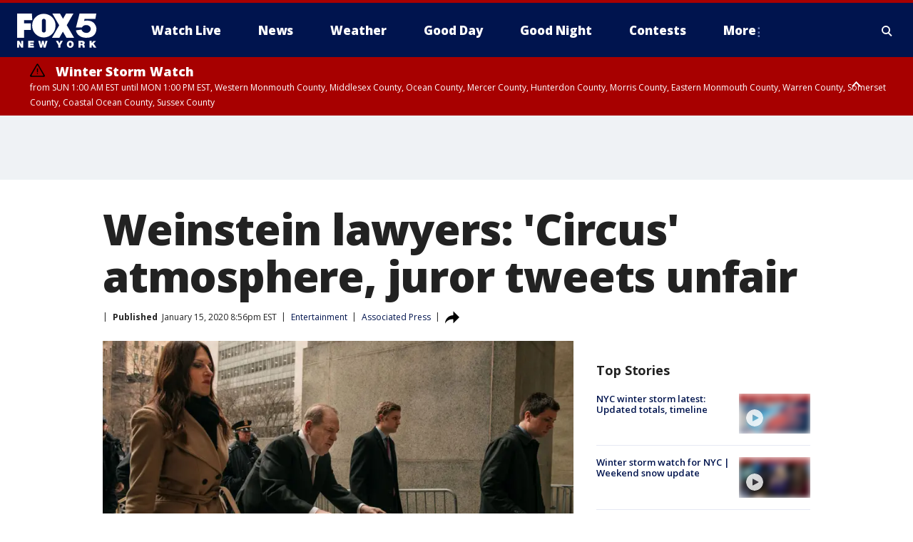

--- FILE ---
content_type: text/html; charset=utf-8
request_url: https://www.fox5ny.com/news/harvey-weinstein-lawyers-circus-atmosphere-juror-tweets-unfair
body_size: 28350
content:
<!doctype html>
<html data-n-head-ssr lang="en" data-n-head="lang">
  <head>
    <!-- Google Tag Manager -->
    <script>
    function loadGTMIfNotLocalOrPreview() {
      const host = window.location.host.toLowerCase();
      const excludedHosts = ["local", "preview", "stage-preview"];
      if (!excludedHosts.some(excludedHost => host.startsWith(excludedHost))) {
        (function(w,d,s,l,i){w[l]=w[l]||[];w[l].push({'gtm.start':
        new Date().getTime(),event:'gtm.js'});var f=d.getElementsByTagName(s)[0],
        j=d.createElement(s),dl=l!='dataLayer'?'&l='+l:'';j.async=true;j.src=
        'https://www.googletagmanager.com/gtm.js?id='+i+dl;f.parentNode.insertBefore(j,f);
        })(window,document,'script','dataLayer','GTM-TMF4BDJ');
      }
    }
    loadGTMIfNotLocalOrPreview();
    </script>
    <!-- End Google Tag Manager -->
    <title data-n-head="true">Weinstein lawyers: &#x27;Circus&#x27; atmosphere, juror tweets unfair | FOX 5 New York</title><meta data-n-head="true" http-equiv="X-UA-Compatible" content="IE=edge,chrome=1"><meta data-n-head="true" name="viewport" content="width=device-width, minimum-scale=1.0, initial-scale=1.0"><meta data-n-head="true" charset="UTF-8"><meta data-n-head="true" name="format-detection" content="telephone=no"><meta data-n-head="true" name="msapplication-square70x70logo" content="//static.foxtv.com/static/orion/img/wnyw/favicons/mstile-70x70.png"><meta data-n-head="true" name="msapplication-square150x150logo" content="//static.foxtv.com/static/orion/img/wnyw/favicons/mstile-150x150.png"><meta data-n-head="true" name="msapplication-wide310x150logo" content="//static.foxtv.com/static/orion/img/wnyw/favicons/mstile-310x150.png"><meta data-n-head="true" name="msapplication-square310x310logo" content="//static.foxtv.com/static/orion/img/wnyw/favicons/mstile-310x310.png"><meta data-n-head="true" data-hid="description" name="description" content="As if picking a jury for Harvey Weinstein’s rape trial wasn’t complicated enough, some potential jurors have been posting on social media about their involvement in the case, violating court rules that could land them behind bars, the judge said Wednesday as the selection process stretched into a seventh day."><meta data-n-head="true" data-hid="fb:app_id" property="fb:app_id" content="252497958109297"><meta data-n-head="true" data-hid="prism.stationId" name="prism.stationId" content="WNYW_FOX5"><meta data-n-head="true" data-hid="prism.stationCallSign" name="prism.stationCallSign" content="wnyw"><meta data-n-head="true" data-hid="prism.channel" name="prism.channel" content="fts"><meta data-n-head="true" data-hid="prism.section" name="prism.section" content="news"><meta data-n-head="true" data-hid="prism.subsection1" name="prism.subsection1" content=""><meta data-n-head="true" data-hid="prism.subsection2" name="prism.subsection2" content=""><meta data-n-head="true" data-hid="prism.subsection3" name="prism.subsection3" content=""><meta data-n-head="true" data-hid="prism.subsection4" name="prism.subsection4" content=""><meta data-n-head="true" data-hid="prism.aggregationType" name="prism.aggregationType" content="subsection"><meta data-n-head="true" data-hid="prism.genre" name="prism.genre" content=""><meta data-n-head="true" data-hid="pagetype" name="pagetype" content="article" scheme="dcterms.DCMIType"><meta data-n-head="true" data-hid="strikepagetype" name="strikepagetype" content="article" scheme="dcterms.DCMIType"><meta data-n-head="true" data-hid="content-creator" name="content-creator" content="tiger"><meta data-n-head="true" data-hid="dc.creator" name="dc.creator" scheme="dcterms.creator" content=""><meta data-n-head="true" data-hid="dc.title" name="dc.title" content="Weinstein lawyers: &#x27;Circus&#x27; atmosphere, juror tweets unfair" lang="en"><meta data-n-head="true" data-hid="dc.subject" name="dc.subject" content=""><meta data-n-head="true" data-hid="dcterms.abstract" name="dcterms.abstract" content="As if picking a jury for Harvey Weinstein’s rape trial wasn’t complicated enough, some potential jurors have been posting on social media about their involvement in the case, violating court rules that could land them behind bars, the judge said Wednesday as the selection process stretched into a seventh day."><meta data-n-head="true" data-hid="dc.type" name="dc.type" scheme="dcterms.DCMIType" content="Text.Article"><meta data-n-head="true" data-hid="dc.description" name="dc.description" content="As if picking a jury for Harvey Weinstein’s rape trial wasn’t complicated enough, some potential jurors have been posting on social media about their involvement in the case, violating court rules that could land them behind bars, the judge said Wednesday as the selection process stretched into a seventh day."><meta data-n-head="true" data-hid="dc.language" name="dc.language" scheme="dcterms.RFC4646" content="en-US"><meta data-n-head="true" data-hid="dc.publisher" name="dc.publisher" content="FOX 5 New York"><meta data-n-head="true" data-hid="dc.format" name="dc.format" scheme="dcterms.URI" content="text/html"><meta data-n-head="true" data-hid="dc.identifier" name="dc.identifier" scheme="dcterms.URI" content="urn:uri:base64:25dc1db8-a12e-5076-a908-47b0e906d585"><meta data-n-head="true" data-hid="dc.source" name="dc.source" content="Associated Press"><meta data-n-head="true" data-hid="dc.date" name="dc.date" content="2020-01-15"><meta data-n-head="true" data-hid="dcterms.created" name="dcterms.created" scheme="dcterms.ISO8601" content="2020-01-15T20:56:20-05:00"><meta data-n-head="true" data-hid="dcterms.modified" name="dcterms.modified" scheme="dcterms.ISO8601" content="2020-01-15T20:56:20-05:00"><meta data-n-head="true" data-hid="og:title" property="og:title" content="Weinstein lawyers: &#x27;Circus&#x27; atmosphere, juror tweets unfair"><meta data-n-head="true" data-hid="og:description" property="og:description" content="As if picking a jury for Harvey Weinstein’s rape trial wasn’t complicated enough, some potential jurors have been posting on social media about their involvement in the case, violating court rules that could land them behind bars, the judge said Wednesday as the selection process stretched into a seventh day."><meta data-n-head="true" data-hid="og:type" property="og:type" content="article"><meta data-n-head="true" data-hid="og:image" property="og:image" content="https://images.foxtv.com/static.fox5ny.com/www.fox5ny.com/content/uploads/2020/01/1200/630/GettyImages-1193615197.jpg?ve=1&amp;tl=1"><meta data-n-head="true" data-hid="og:image:width" property="og:image:width" content="1280"><meta data-n-head="true" data-hid="og:image:height" property="og:image:height" content="720"><meta data-n-head="true" data-hid="og:url" property="og:url" content="https://www.fox5ny.com/news/harvey-weinstein-lawyers-circus-atmosphere-juror-tweets-unfair"><meta data-n-head="true" data-hid="og:site_name" property="og:site_name" content="FOX 5 New York"><meta data-n-head="true" data-hid="og:locale" property="og:locale" content="en_US"><meta data-n-head="true" data-hid="robots" name="robots" content="index, follow, max-image-preview:large, max-video-preview:-1"><meta data-n-head="true" data-hid="fox.app_version" name="fox.app_version" content="v77"><meta data-n-head="true" data-hid="fox.fix_version" name="fox.fix_version" content="10.2.0"><meta data-n-head="true" data-hid="fox.app_build" name="fox.app_build" content="no build version"><meta data-n-head="true" name="twitter:card" content="summary_large_image"><meta data-n-head="true" name="twitter:site" content="@FOX5NY"><meta data-n-head="true" name="twitter:site:id" content="@FOX5NY"><meta data-n-head="true" name="twitter:title" content="Weinstein lawyers: &#x27;Circus&#x27; atmosphere, juror tweets unfair"><meta data-n-head="true" name="twitter:description" content="As if picking a jury for Harvey Weinstein’s rape trial wasn’t complicated enough, some potential jurors have been posting on social media about their involvement in the case, violating court rules that could land them behind bars, the judge said Wednesday as the selection process stretched into a seventh day."><meta data-n-head="true" name="twitter:image" content="https://images.foxtv.com/static.fox5ny.com/www.fox5ny.com/content/uploads/2020/01/1280/720/GettyImages-1193615197.jpg?ve=1&amp;tl=1"><meta data-n-head="true" name="twitter:url" content="https://www.fox5ny.com/news/harvey-weinstein-lawyers-circus-atmosphere-juror-tweets-unfair"><meta data-n-head="true" name="twitter:creator" content="@FOX5NY"><meta data-n-head="true" name="twitter:creator:id" content="@FOX5NY"><meta data-n-head="true" name="fox.name" content="Post Landing"><meta data-n-head="true" name="fox.category" content="news"><meta data-n-head="true" name="fox.page_content_category" content="news"><meta data-n-head="true" name="fox.page_name" content="wnyw:web:post:article:Weinstein lawyers: &#x27;Circus&#x27; atmosphere, juror tweets unfair | FOX 5 New York"><meta data-n-head="true" name="fox.page_content_level_1" content="wnyw:web:post"><meta data-n-head="true" name="fox.page_content_level_2" content="wnyw:web:post:article"><meta data-n-head="true" name="fox.page_content_level_3" content="wnyw:web:post:article:Weinstein lawyers: &#x27;Circus&#x27; atmosphere, juror tweets unfair | FOX 5 New York"><meta data-n-head="true" name="fox.page_content_level_4" content="wnyw:web:post:article:Weinstein lawyers: &#x27;Circus&#x27; atmosphere, juror tweets unfair | FOX 5 New York"><meta data-n-head="true" name="fox.page_type" content="post-article"><meta data-n-head="true" name="fox.page_content_distributor" content="owned"><meta data-n-head="true" name="fox.page_content_type_of_story" content="Wire"><meta data-n-head="true" name="fox.author" content=""><meta data-n-head="true" name="fox.page_content_author" content=""><meta data-n-head="true" name="fox.page_content_author_secondary" content=""><meta data-n-head="true" name="fox.page_content_version" content="1.0.0"><meta data-n-head="true" name="fox.publisher" content="Associated Press"><meta data-n-head="true" name="fox.page_content_id" content="25dc1db8-a12e-5076-a908-47b0e906d585"><meta data-n-head="true" name="fox.page_content_station_originator" content="wnyw"><meta data-n-head="true" name="fox.url" content="https://www.fox5ny.com/news/harvey-weinstein-lawyers-circus-atmosphere-juror-tweets-unfair"><meta data-n-head="true" name="fox.page_canonical_url" content="https://www.fox5ny.com/news/harvey-weinstein-lawyers-circus-atmosphere-juror-tweets-unfair"><meta data-n-head="true" name="smartbanner:enabled-platforms" content="none"><meta data-n-head="true" property="fb:app_id" content="252497958109297"><meta data-n-head="true" property="article:opinion" content="false"><meta data-n-head="true" name="keywords" content="Entertainment,News,Crime Publicsafety"><meta data-n-head="true" name="classification" content="/FTS/Entertainment,/FTS/News,/FTS/Crime Publicsafety"><meta data-n-head="true" name="classification-isa" content="entertainment,news,crime-publicsafety"><meta data-n-head="true" name="fox.page_content_tags" content="/FTS/Entertainment,/FTS/News,/FTS/Crime Publicsafety"><link data-n-head="true" rel="preconnect" href="https://prod.player.fox.digitalvideoplatform.com" crossorigin="anonymous"><link data-n-head="true" rel="dns-prefetch" href="https://prod.player.fox.digitalvideoplatform.com"><link data-n-head="true" rel="stylesheet" href="https://statics.foxsports.com/static/orion/style/css/scorestrip-external.css"><link data-n-head="true" rel="icon" type="image/x-icon" href="/favicons/wnyw/favicon.ico"><link data-n-head="true" rel="stylesheet" href="https://fonts.googleapis.com/css?family=Open+Sans:300,400,400i,600,600i,700,700i,800,800i&amp;display=swap"><link data-n-head="true" rel="stylesheet" href="https://fonts.googleapis.com/css2?family=Rubik:wght@700&amp;display=swap"><link data-n-head="true" rel="schema.dcterms" href="//purl.org/dc/terms/"><link data-n-head="true" rel="schema.prism" href="//prismstandard.org/namespaces/basic/2.1/"><link data-n-head="true" rel="schema.iptc" href="//iptc.org/std/nar/2006-10-01/"><link data-n-head="true" rel="shortcut icon" href="//static.foxtv.com/static/orion/img/wnyw/favicons/favicon.ico" type="image/x-icon"><link data-n-head="true" rel="apple-touch-icon" sizes="57x57" href="//static.foxtv.com/static/orion/img/wnyw/favicons/apple-touch-icon-57x57.png"><link data-n-head="true" rel="apple-touch-icon" sizes="60x60" href="//static.foxtv.com/static/orion/img/wnyw/favicons/apple-touch-icon-60x60.png"><link data-n-head="true" rel="apple-touch-icon" sizes="72x72" href="//static.foxtv.com/static/orion/img/wnyw/favicons/apple-touch-icon-72x72.png"><link data-n-head="true" rel="apple-touch-icon" sizes="76x76" href="//static.foxtv.com/static/orion/img/wnyw/favicons/apple-touch-icon-76x76.png"><link data-n-head="true" rel="apple-touch-icon" sizes="114x114" href="//static.foxtv.com/static/orion/img/wnyw/favicons/apple-touch-icon-114x114.png"><link data-n-head="true" rel="apple-touch-icon" sizes="120x120" href="//static.foxtv.com/static/orion/img/wnyw/favicons/apple-touch-icon-120x120.png"><link data-n-head="true" rel="apple-touch-icon" sizes="144x144" href="//static.foxtv.com/static/orion/img/wnyw/favicons/apple-touch-icon-144x144.png"><link data-n-head="true" rel="apple-touch-icon" sizes="152x152" href="//static.foxtv.com/static/orion/img/wnyw/favicons/apple-touch-icon-152x152.png"><link data-n-head="true" rel="apple-touch-icon" sizes="180x180" href="//static.foxtv.com/static/orion/img/wnyw/favicons/apple-touch-icon-180x180.png"><link data-n-head="true" rel="icon" type="image/png" href="//static.foxtv.com/static/orion/img/wnyw/favicons/favicon-16x16.png" sizes="16x16"><link data-n-head="true" rel="icon" type="image/png" href="//static.foxtv.com/static/orion/img/wnyw/favicons/favicon-32x32.png" sizes="32x32"><link data-n-head="true" rel="icon" type="image/png" href="//static.foxtv.com/static/orion/img/wnyw/favicons/favicon-96x96.png" sizes="96x96"><link data-n-head="true" rel="icon" type="image/png" href="//static.foxtv.com/static/orion/img/wnyw/favicons/android-chrome-192x192.png" sizes="192x192"><link data-n-head="true" href="https://fonts.gstatic.com" rel="preconnect" crossorigin="true"><link data-n-head="true" href="https://fonts.googleapis.com" rel="preconnect" crossorigin="true"><link data-n-head="true" rel="stylesheet" href="https://fonts.googleapis.com/css?family=Source+Sans+Pro:200,300,400,600,400italic,700,700italic,300,300italic,600italic/"><link data-n-head="true" rel="preconnect" href="https://cdn.segment.com/"><link data-n-head="true" rel="preconnect" href="https://widgets.media.weather.com/"><link data-n-head="true" rel="preconnect" href="https://elections.ap.org/"><link data-n-head="true" rel="preconnect" href="https://www.google-analytics.com/"><link data-n-head="true" rel="preconnect" href="http://static.chartbeat.com/"><link data-n-head="true" rel="preconnect" href="https://sb.scorecardresearch.com/"><link data-n-head="true" rel="preconnect" href="http://www.googletagmanager.com/"><link data-n-head="true" rel="preconnect" href="https://cdn.optimizely.com/"><link data-n-head="true" rel="preconnect" href="https://cdn.segment.com/"><link data-n-head="true" rel="preconnect" href="https://connect.facebook.net/"><link data-n-head="true" rel="preconnect" href="https://prod.player.fox.digitalvideoplatform.com/"><link data-n-head="true" rel="preload" as="script" href="https://prod.player.fox.digitalvideoplatform.com/wpf/v3/3.2.59/wpf_player.js"><link data-n-head="true" rel="prefetch" as="script" href="https://prod.player.fox.digitalvideoplatform.com/wpf/v3/3.2.59/lib/wpf_bitmovin_yospace_player.js"><link data-n-head="true" rel="prefetch" as="script" href="https://prod.player.fox.digitalvideoplatform.com/wpf/v3/3.2.59/lib/wpf_conviva_reporter.js"><link data-n-head="true" rel="prefetch" as="script" href="https://prod.player.fox.digitalvideoplatform.com/wpf/v3/3.2.59/lib/wpf_mux_reporter.js"><link data-n-head="true" rel="prefetch" as="script" href="https://prod.player.fox.digitalvideoplatform.com/wpf/v3/3.2.59/lib/wpf_adobeheartbeat_reporter.js"><link data-n-head="true" rel="prefetch" as="script" href="https://prod.player.fox.digitalvideoplatform.com/wpf/v3/3.2.59/lib/wpf_comscore_reporter.js"><link data-n-head="true" rel="prefetch" as="script" href="https://prod.player.fox.digitalvideoplatform.com/wpf/v3/3.2.59/lib/wpf_controls.js"><link data-n-head="true" rel="canonical" href="https://www.fox5ny.com/news/harvey-weinstein-lawyers-circus-atmosphere-juror-tweets-unfair"><link data-n-head="true" rel="alternate" type="application/rss+xml" title="News" href="https://www.fox5ny.com/rss.xml?category=news"><link data-n-head="true" rel="alternate" type="application/rss+xml" title="Entertainment" href="https://www.fox5ny.com/rss.xml?tag=entertainment"><link data-n-head="true" rel="shorturl" href=""><link data-n-head="true" rel="image_src" href="https://images.foxtv.com/static.fox5ny.com/www.fox5ny.com/content/uploads/2020/01/1280/720/GettyImages-1193615197.jpg?ve=1&amp;tl=1"><link data-n-head="true" rel="amphtml" href="https://www.fox5ny.com/news/harvey-weinstein-lawyers-circus-atmosphere-juror-tweets-unfair.amp"><link data-n-head="true" rel="alternate" title="FOX 5 New York - News" type="application/rss+xml" href="https://www.fox5ny.com/rss/category/news"><link data-n-head="true" rel="alternate" title="FOX 5 New York - Local News" type="application/rss+xml" href="https://www.fox5ny.com/rss/category/local-news"><link data-n-head="true" rel="alternate" title="FOX 5 New York - Tag Us Ny" type="application/rss+xml" href="https://www.fox5ny.com/rss/tags/us,ny,"><link data-n-head="true" rel="alternate" title="FOX 5 New York - National News" type="application/rss+xml" href="https://www.fox5ny.com/rss/category/national-news"><link data-n-head="true" rel="alternate" title="FOX 5 New York - Tag Crime Publicsafety" type="application/rss+xml" href="https://www.fox5ny.com/rss/tags/crime-publicsafety"><link data-n-head="true" rel="alternate" title="FOX 5 New York - Tag Entertainment" type="application/rss+xml" href="https://www.fox5ny.com/rss/tags/entertainment"><link data-n-head="true" rel="alternate" title="FOX 5 New York - Tag Unusual" type="application/rss+xml" href="https://www.fox5ny.com/rss/tags/unusual"><link data-n-head="true" rel="alternate" title="FOX 5 New York - Tag Science" type="application/rss+xml" href="https://www.fox5ny.com/rss/tags/science,"><link data-n-head="true" rel="alternate" title="FOX 5 New York - Sports" type="application/rss+xml" href="https://www.fox5ny.com/rss/category/sports"><link data-n-head="true" rel="alternate" title="FOX 5 New York - Tag Seen On Tv" type="application/rss+xml" href="https://www.fox5ny.com/rss/tags/seen-on-tv"><link data-n-head="true" rel="alternate" title="FOX 5 New York - Newsletter Signup" type="application/rss+xml" href="https://www.fox5ny.com/rss/category/newsletter-signup"><link data-n-head="true" rel="alternate" title="FOX 5 New York - Live" type="application/rss+xml" href="https://www.fox5ny.com/rss/category/live"><link data-n-head="true" rel="alternate" title="FOX 5 New York - Weather" type="application/rss+xml" href="https://www.fox5ny.com/rss/category/weather"><link data-n-head="true" rel="alternate" title="FOX 5 New York - Closing" type="application/rss+xml" href="https://www.fox5ny.com/rss/category/closing"><link data-n-head="true" rel="alternate" title="FOX 5 New York - Weather Alerts" type="application/rss+xml" href="https://www.fox5ny.com/rss/category/weather-alerts"><link data-n-head="true" rel="alternate" title="FOX 5 New York - Traffic" type="application/rss+xml" href="https://www.fox5ny.com/rss/category/traffic"><link data-n-head="true" rel="alternate" title="FOX 5 New York - Tag Travel News" type="application/rss+xml" href="https://www.fox5ny.com/rss/tags/travel-news,"><link data-n-head="true" rel="alternate" title="FOX 5 New York - Apps" type="application/rss+xml" href="https://www.fox5ny.com/rss/category/apps"><link data-n-head="true" rel="alternate" title="FOX 5 New York - Shows Good Day" type="application/rss+xml" href="https://www.fox5ny.com/rss/category/shows,good-day"><link data-n-head="true" rel="alternate" title="FOX 5 New York - Tag Series Good Day Cafe" type="application/rss+xml" href="https://www.fox5ny.com/rss/tags/series,good-day-cafe"><link data-n-head="true" rel="alternate" title="FOX 5 New York - Shows Street Talk" type="application/rss+xml" href="https://www.fox5ny.com/rss/category/shows,street-talk"><link data-n-head="true" rel="alternate" title="FOX 5 New York - Tag Health" type="application/rss+xml" href="https://www.fox5ny.com/rss/tags/health"><link data-n-head="true" rel="alternate" title="FOX 5 New York - Tag Good Day Things To Do Nyc" type="application/rss+xml" href="https://www.fox5ny.com/rss/tags/good-day,things-to-do-nyc"><link data-n-head="true" rel="alternate" title="FOX 5 New York - About" type="application/rss+xml" href="https://www.fox5ny.com/rss/category/about"><link data-n-head="true" rel="alternate" title="FOX 5 New York - Team" type="application/rss+xml" href="https://www.fox5ny.com/rss/category/team"><link data-n-head="true" rel="alternate" title="FOX 5 New York - Whatsonfox" type="application/rss+xml" href="https://www.fox5ny.com/rss/category/whatsonfox"><link data-n-head="true" rel="alternate" title="FOX 5 New York - Job Opportunities At Fox 5 My9" type="application/rss+xml" href="https://www.fox5ny.com/rss/category/job-opportunities-at-fox-5-my9"><link data-n-head="true" rel="alternate" title="FOX 5 New York - Public Affairs" type="application/rss+xml" href="https://www.fox5ny.com/rss/category/public-affairs"><link data-n-head="true" rel="alternate" title="FOX 5 New York - Contests" type="application/rss+xml" href="https://www.fox5ny.com/rss/category/contests"><link data-n-head="true" rel="alternate" title="FOX 5 New York - Money" type="application/rss+xml" href="https://www.fox5ny.com/rss/category/money"><link data-n-head="true" rel="alternate" title="FOX 5 New York - Tag Consumer" type="application/rss+xml" href="https://www.fox5ny.com/rss/tags/consumer"><link data-n-head="true" rel="alternate" title="FOX 5 New York - Tag Consumer Recalls" type="application/rss+xml" href="https://www.fox5ny.com/rss/tags/consumer,recalls"><link data-n-head="true" rel="alternate" title="FOX 5 New York - Tag Business" type="application/rss+xml" href="https://www.fox5ny.com/rss/tags/business"><link data-n-head="true" rel="alternate" title="FOX 5 New York - Tag Money Us Economy" type="application/rss+xml" href="https://www.fox5ny.com/rss/tags/money,us-economy"><link data-n-head="true" rel="alternate" title="FOX 5 New York - Tag Business Personal Finance" type="application/rss+xml" href="https://www.fox5ny.com/rss/tags/business,personal-finance"><link data-n-head="true" rel="alternate" title="FOX 5 New York - Tag Consumer Real Estate" type="application/rss+xml" href="https://www.fox5ny.com/rss/tags/consumer,real-estate"><link data-n-head="true" rel="alternate" title="FOX 5 New York - Tag Series Archives" type="application/rss+xml" href="https://www.fox5ny.com/rss/tags/series,archives"><link data-n-head="true" rel="alternate" title="FOX 5 New York - Tag Skyfox" type="application/rss+xml" href="https://www.fox5ny.com/rss/tags/skyfox"><link data-n-head="true" rel="alternate" title="FOX 5 New York - Shows Brand Spotlight" type="application/rss+xml" href="https://www.fox5ny.com/rss/category/shows,brand-spotlight"><link data-n-head="true" rel="alternate" title="FOX 5 New York - Tag Us Ny" type="application/rss+xml" href="https://www.fox5ny.com/rss/tags/us,ny"><link data-n-head="true" rel="alternate" title="FOX 5 New York - Shows Good Night New York" type="application/rss+xml" href="https://www.fox5ny.com/rss/category/shows,good-night-new-york"><link data-n-head="true" rel="alternate" title="FOX 5 New York - Discover the latest breaking news." type="application/rss+xml" href="https://www.fox5ny.com/latest.xml"><link data-n-head="true" rel="stylesheet" href="//static.foxtv.com/static/orion/css/default/article.rs.css"><link data-n-head="true" rel="stylesheet" href="/css/print.css" media="print"><script data-n-head="true" type="text/javascript" data-hid="pal-script" src="//imasdk.googleapis.com/pal/sdkloader/pal.js"></script><script data-n-head="true" type="text/javascript" src="https://statics.foxsports.com/static/orion/scorestrip.js" async="false" defer="true"></script><script data-n-head="true" type="text/javascript">
        (function (h,o,u,n,d) {
          h=h[d]=h[d]||{q:[],onReady:function(c){h.q.push(c)}}
          d=o.createElement(u);d.async=1;d.src=n
          n=o.getElementsByTagName(u)[0];n.parentNode.insertBefore(d,n)
        })(window,document,'script','https://www.datadoghq-browser-agent.com/datadog-rum-v4.js','DD_RUM')
        DD_RUM.onReady(function() {
          DD_RUM.init({
            clientToken: 'pub6d08621e10189e2259b02648fb0f12e4',
            applicationId: 'f7e50afb-e642-42a0-9619-b32a46fc1075',
            site: 'datadoghq.com',
            service: 'www.fox5ny.com',
            env: 'prod',
            // Specify a version number to identify the deployed version of your application in Datadog
            version: '1.0.0',
            sampleRate: 20,
            sessionReplaySampleRate: 0,
            trackInteractions: true,
            trackResources: true,
            trackLongTasks: true,
            defaultPrivacyLevel: 'mask-user-input',
          });
          // DD_RUM.startSessionReplayRecording();
        })</script><script data-n-head="true" type="text/javascript" src="https://foxkit.fox.com/sdk/profile/v2.15.0/profile.js" async="false" defer="true"></script><script data-n-head="true" src="https://js.appboycdn.com/web-sdk/5.6/braze.min.js" async="true" defer="true"></script><script data-n-head="true" src="https://c.amazon-adsystem.com/aax2/apstag.js" async="true" defer="true"></script><script data-n-head="true" src="https://www.googletagmanager.com/gtag/js?id=UA-34976036-1" async="true"></script><script data-n-head="true" type="text/javascript">// 86acbd31cd7c09cf30acb66d2fbedc91daa48b86:1701196570.5903604
!function(n,r,e,t,c){var i,o="Promise"in n,u={then:function(){return u},catch:function(n){
return n(new Error("Airship SDK Error: Unsupported browser")),u}},s=o?new Promise((function(n,r){i=function(e,t){e?r(e):n(t)}})):u
;s._async_setup=function(n){if(o)try{i(null,n(c))}catch(n){i(n)}},n[t]=s;var a=r.createElement("script");a.src=e,a.async=!0,a.id="_uasdk",
a.rel=t,r.head.appendChild(a)}(window,document,'https://aswpsdkus.com/notify/v1/ua-sdk.min.js',
  'UA', {
    vapidPublicKey: 'BBGNRUFEAf52td4H1JIYHNeL62PotffxZH-X0xYWSaOTCptAnAiTT7dSwCd2WNnNNrKwcU0XvvwV0OgpS17BtjM=',
    websitePushId: 'web.wnyw.prod',
    appKey: 'Q4_EUAW5TDKbjhgbSAa4kQ',
    token: 'MTpRNF9FVUFXNVRES2JqaGdiU0FhNGtROlpHTHFmbWZmUDVkeWFrZlJFSlJlcXE1LU0taFc2b1BZN2lGYXN2QWdPVXc'
  });
  </script><script data-n-head="true" type="text/javascript">UA.then(sdk => {
        sdk.plugins.load('html-prompt', 'https://aswpsdkus.com/notify/v1/ua-html-prompt.min.js', {
          appearDelay: 5000,
          disappearDelay: 2000000000000000000000000,
          askAgainDelay: 0,
          stylesheet: './css/airship.css',
          auto: false,
          type: 'alert',
          position: 'top',
          i18n: {
            en: {
              title: 'Stay Informed',
              message: 'Receive alerts to the biggest stories worth your time',
              accept: 'Allow',
              deny: 'No Thanks'
            }
          },
          logo: '/favicons/wnyw/favicon.ico'
        }).then(plugin => {
          const auditSession = () => {
            const airshipPageViews = parseInt(window.sessionStorage.getItem('currentAirShipPageViews'), 10)
            if (airshipPageViews > 1) {
              plugin.prompt();
              console.info('Airship: prompt called')
              clearInterval(auditInterval);
              window.sessionStorage.setItem('currentAirShipPageViews', 0)
            }
          }
          const auditInterval = setInterval(auditSession, 2000);
        })
      })</script><script data-n-head="true" src="/taboola/taboola.js" type="text/javascript" async="true" defer="true"></script><script data-n-head="true" src="https://scripts.webcontentassessor.com/scripts/35e77610ca0dba41bdada6851c189e9f743de55cd80acc0709714aaefee1e540"></script><script data-n-head="true" src="//static.foxtv.com/static/orion/scripts/core/ag.core.js"></script><script data-n-head="true" src="//static.foxtv.com/static/isa/core.js"></script><script data-n-head="true" src="//static.foxtv.com/static/orion/scripts/station/default/loader.js"></script><script data-n-head="true" src="https://widgets.media.weather.com/wxwidget.loader.js?cid=996314550" defer=""></script><script data-n-head="true" src="https://prod.player.fox.digitalvideoplatform.com/wpf/v3/3.2.59/wpf_player.js" defer="" data-hid="fox-player-main-script"></script><script data-n-head="true" src="//static.foxtv.com/static/leap/loader.js"></script><script data-n-head="true" >(function () {
        var _sf_async_config = window._sf_async_config = (window._sf_async_config || {})
        _sf_async_config.uid = 65824
        _sf_async_config.domain = 'fox5ny.com'
        _sf_async_config.flickerControl = false
        _sf_async_config.useCanonical = true

        // Function to set ISA-dependent values with proper error handling
        function setISAValues() {
          if (window.FTS && window.FTS.ISA && window.FTS.ISA._meta) {
            try {
              _sf_async_config.sections = window.FTS.ISA._meta.section || ''
              _sf_async_config.authors = window.FTS.ISA._meta.fox['fox.page_content_author'] ||
                                       window.FTS.ISA._meta.fox['fox.page_content_author_secondary'] ||
                                       window.FTS.ISA._meta.raw.publisher || ''
            } catch (e) {
              console.warn('FTS.ISA values not available yet:', e)
              _sf_async_config.sections = ''
              _sf_async_config.authors = ''
            }
          } else {
            // Set default values if ISA is not available
            _sf_async_config.sections = ''
            _sf_async_config.authors = ''

            // Retry after a short delay if ISA is not loaded yet
            setTimeout(setISAValues, 100)
          }
        }

        // Set ISA values initially
        setISAValues()

        _sf_async_config.useCanonicalDomain = true
        function loadChartbeat() {
          var e = document.createElement('script');
            var n = document.getElementsByTagName('script')[0];
            e.type = 'text/javascript';
            e.async = true;
            e.src = '//static.chartbeat.com/js/chartbeat.js';
            n.parentNode.insertBefore(e, n);
        }
        loadChartbeat();
        })()</script><script data-n-head="true" src="//static.chartbeat.com/js/chartbeat_mab.js"></script><script data-n-head="true" src="//static.chartbeat.com/js/chartbeat.js"></script><script data-n-head="true" src="https://interactives.ap.org/election-results/assets/microsite/resizeClient.js" defer=""></script><script data-n-head="true" data-hid="strike-loader" src="https://strike.fox.com/static/fts/display/loader.js" type="text/javascript"></script><script data-n-head="true" >
          (function() {
              window.foxstrike = window.foxstrike || {};
              window.foxstrike.cmd = window.foxstrike.cmd || [];
          })()
        </script><script data-n-head="true" type="application/ld+json">{"@context":"http://schema.org","@type":"NewsArticle","mainEntityOfPage":"https://www.fox5ny.com/news/harvey-weinstein-lawyers-circus-atmosphere-juror-tweets-unfair","headline":"Weinstein lawyers: 'Circus' atmosphere, juror tweets unfair","articleBody":"NEW YORK (AP) &#x2014; As if picking a jury for Harvey Weinstein&#x2019;s rape trial wasn&#x2019;t complicated enough, some potential jurors have been posting on social media about their involvement in the case, violating court rules that could land them behind bars, the judge said Wednesday as the selection process stretched into a seventh day.Meanwhile, Weinstein&#x2019;s lawyers renewed their demand that the trial be moved out of <a href=\"https://www.fox5ny.com/tag/us/ny/nyc\">New York City</a>, citing &#x201C;flash mob&#x201D; protests in the streets whose chants can be heard 15 stories up in the courtroom and a crush of reporters and photographers that have turned the case into &#x201C;a &#x201C;media and entertainment circus.&#x201D;The defense, having lost an earlier change of venue request, said the &#x201C;carnival-like atmosphere&#x201D; surrounding jury selection, coupled with the frenzy over supermodel Gigi Hadid&apos;s appearance in the jury pool and prospective jurors&apos; social media comments showed Weinstein won&apos;t get a fair shake in his hometown.Burke has been warning prospective jurors not to discuss the trial on social media since jury selection started on Jan. 7.In the last few days, he&apos;s turned last week&apos;s postings by people in the running for the jury into a cautionary tale during his introductory remarks as he&apos;s welcomed new groups of 120 or so potential jurors into his Manhattan courtroom.&#x201C;The court was alerted recently that a few prospective jurors from last week went on Facebook and Twitter as if I hadn&#x2019;t just said not to, what was it, a hundred times? A thousand times? Was anything I said ambiguous?&quot; Judge James Burke said, warning the latest batch of prospective jurors not to do the same.In all, more than 600 potential jurors have been summoned for the high-profile case. Many were eliminated from contention early on after indicating they couldn&apos;t be fair and impartial. Fewer than 200 will be back for additional questioning beginning Thursday.Burke said he expects a panel of 12 jurors and six alternates to be seated in time for opening statements and testimony on Jan. 22. He told prospective jurors that he expected the trial to finish up in early March.Hadid, 24, isn&apos;t expected to make the cut.Though she told Judge James Burke on Monday that she thought she could &#x201C;keep an open mind on the facts,&quot; the defense and prosecutors agreed later that having her on the jury would be too much of a commotion.Weinstein, 67, is accused of raping a woman in a Manhattan hotel room in 2013 and sexually assaulting another in 2006. The <a href=\"https://www.fox5ny.com/tag/entertainment\">former studio boss</a> behind such Oscar winners as &#x201C;Pulp Fiction&#x201D; and &#x201C;Shakespeare in Love&#x201D; has said any sexual activity was consensual.Walking the latest batches of prospective jurors through what to expect &#x2014; and what not to do &#x2014; the judge said anyone posting about their jury service in the Weinstein case faces being held in contempt of court and consequences including up to 30 days in jail. He warned them not to speak about the case with anyone.Weinstein&#x2019;s lawyers raised the social media issue in court papers last week. They cited postings from several people they said were prospective jurors as they made an unsuccessful push to conduct the remainder of jury selection in private, out of the view of the news media and the public.One man purportedly in the running for Weinstein&apos;s jury tweeted about leveraging &#x201C;serving on the jury of a high-profile case&#x201D; to promote a novel he wrote. Another potential juror reacted with a laughing emoji when someone asked if she&apos;d been picked, according to Weinstein&apos;s lawyers.The disgraced movie mogul and his lawyers spent the first hour of Wednesday&#x2019;s court session behind closed doors, working with prosecutors to whittle down the pool of prospective jurors by examining responses to a questionnaire each was asked to fill out.The survey asked, among other things, if they could ignore media coverage and decide the case based only on evidence heard in court. They were also asked if they or someone they knew had been a victim of sexual violence.About 70 of the 120 prospective jurors summoned to court Wednesday were asked to return Thursday, though some could find themselves sent home rather quickly once the lawyers get a chance to read through their questionnaires.The remainder of Wednesday&apos;s group was dismissed for various reasons, most of them because they indicated they could not be fair and impartial.Mazdack Rassi, a production studio co-founder whose fashion editor wife appeared on Weinstein-produced &#x201C;Project Runway: All Stars,&#x201D; was rejected after saying he knew the producer and his family and didn&#x2019;t think he could be impartial.__Follow Michael Sisak on Twitter at twitter.com/mikesisak","datePublished":"2020-01-15T20:56:20-05:00","dateModified":"2020-01-15T20:56:20-05:00","description":"As if picking a jury for Harvey Weinstein’s rape trial wasn’t complicated enough, some potential jurors have been posting on social media about their involvement in the case, violating court rules that could land them behind bars, the judge said Wednesday as the selection process stretched into a seventh day.","author":{"@type":"Person","name":"Associated Press"},"publisher":{"@type":"NewsMediaOrganization","name":"FOX 5 New York","alternateName":"WNYW, FOX 5","url":"https://www.fox5ny.com/","sameAs":["https://www.facebook.com/FOX5NY/","https://twitter.com/fox5ny","https://www.instagram.com/fox5ny/","https://www.youtube.com/@fox5ny","https://en.wikipedia.org/wiki/WNYW","https://www.wikidata.org/wiki/Q1540364","https://www.wikidata.org/wiki/Q1540364"],"foundingDate":"1938","logo":{"@type":"ImageObject","url":"https://static.foxtv.com/static/orion/img/wnyw/favicons/favicon-96x96.png","width":"96","height":"96"},"contactPoint":[{"@type":"ContactPoint","telephone":"+1-212-452-5555","contactType":"news desk"}],"address":{"@type":"PostalAddress","addressLocality":"New York","addressRegion":"New York","postalCode":"10021","streetAddress":"205 E 67th Street","addressCountry":{"@type":"Country","name":"US"}}},"image":{"@type":"ImageObject","url":"https://static.fox5ny.com/www.fox5ny.com/content/uploads/2020/01/GettyImages-1193615197.jpg","width":"1280","height":"720"},"url":"https://www.fox5ny.com/news/harvey-weinstein-lawyers-circus-atmosphere-juror-tweets-unfair","isAccessibleForFree":true,"keywords":"entertainment,crime-publicsafety"}</script><link rel="preload" href="/_wzln/cc738446448fedac67bb.js" as="script"><link rel="preload" href="/_wzln/376f0263662b8ef9a7f8.js" as="script"><link rel="preload" href="/_wzln/6b27e2b92eb7e58c1613.js" as="script"><link rel="preload" href="/_wzln/26f880e90a05ee76dcf9.js" as="script"><link rel="preload" href="/_wzln/d4ea3014a79c76c86d74.js" as="script"><link rel="preload" href="/_wzln/54ee5ecbc3abbc5c1fcd.js" as="script"><style data-vue-ssr-id="3d723bd8:0 153764a8:0 4783c553:0 01f125af:0 7e965aea:0 fe2c1b5a:0 c789a71e:0 2151d74a:0 5fac22c6:0 4f269fee:0 c23b5e74:0 403377d7:0 7cd52d1a:0 1b6848e9:0 4a3d6b7a:0 42dc6fe6:0 5c0b7ab5:0 c061adc6:0">.v-select{position:relative;font-family:inherit}.v-select,.v-select *{box-sizing:border-box}@keyframes vSelectSpinner{0%{transform:rotate(0deg)}to{transform:rotate(1turn)}}.vs__fade-enter-active,.vs__fade-leave-active{pointer-events:none;transition:opacity .15s cubic-bezier(1,.5,.8,1)}.vs__fade-enter,.vs__fade-leave-to{opacity:0}.vs--disabled .vs__clear,.vs--disabled .vs__dropdown-toggle,.vs--disabled .vs__open-indicator,.vs--disabled .vs__search,.vs--disabled .vs__selected{cursor:not-allowed;background-color:#f8f8f8}.v-select[dir=rtl] .vs__actions{padding:0 3px 0 6px}.v-select[dir=rtl] .vs__clear{margin-left:6px;margin-right:0}.v-select[dir=rtl] .vs__deselect{margin-left:0;margin-right:2px}.v-select[dir=rtl] .vs__dropdown-menu{text-align:right}.vs__dropdown-toggle{-webkit-appearance:none;-moz-appearance:none;appearance:none;display:flex;padding:0 0 4px;background:none;border:1px solid rgba(60,60,60,.26);border-radius:4px;white-space:normal}.vs__selected-options{display:flex;flex-basis:100%;flex-grow:1;flex-wrap:wrap;padding:0 2px;position:relative}.vs__actions{display:flex;align-items:center;padding:4px 6px 0 3px}.vs--searchable .vs__dropdown-toggle{cursor:text}.vs--unsearchable .vs__dropdown-toggle{cursor:pointer}.vs--open .vs__dropdown-toggle{border-bottom-color:transparent;border-bottom-left-radius:0;border-bottom-right-radius:0}.vs__open-indicator{fill:rgba(60,60,60,.5);transform:scale(1);transition:transform .15s cubic-bezier(1,-.115,.975,.855);transition-timing-function:cubic-bezier(1,-.115,.975,.855)}.vs--open .vs__open-indicator{transform:rotate(180deg) scale(1)}.vs--loading .vs__open-indicator{opacity:0}.vs__clear{fill:rgba(60,60,60,.5);padding:0;border:0;background-color:transparent;cursor:pointer;margin-right:8px}.vs__dropdown-menu{display:block;box-sizing:border-box;position:absolute;top:calc(100% - 1px);left:0;z-index:1000;padding:5px 0;margin:0;width:100%;max-height:350px;min-width:160px;overflow-y:auto;box-shadow:0 3px 6px 0 rgba(0,0,0,.15);border:1px solid rgba(60,60,60,.26);border-top-style:none;border-radius:0 0 4px 4px;text-align:left;list-style:none;background:#fff}.vs__no-options{text-align:center}.vs__dropdown-option{line-height:1.42857143;display:block;padding:3px 20px;clear:both;color:#333;white-space:nowrap;cursor:pointer}.vs__dropdown-option--highlight{background:#5897fb;color:#fff}.vs__dropdown-option--deselect{background:#fb5858;color:#fff}.vs__dropdown-option--disabled{background:inherit;color:rgba(60,60,60,.5);cursor:inherit}.vs__selected{display:flex;align-items:center;background-color:#f0f0f0;border:1px solid rgba(60,60,60,.26);border-radius:4px;color:#333;line-height:1.4;margin:4px 2px 0;padding:0 .25em;z-index:0}.vs__deselect{display:inline-flex;-webkit-appearance:none;-moz-appearance:none;appearance:none;margin-left:4px;padding:0;border:0;cursor:pointer;background:none;fill:rgba(60,60,60,.5);text-shadow:0 1px 0 #fff}.vs--single .vs__selected{background-color:transparent;border-color:transparent}.vs--single.vs--loading .vs__selected,.vs--single.vs--open .vs__selected{position:absolute;opacity:.4}.vs--single.vs--searching .vs__selected{display:none}.vs__search::-webkit-search-cancel-button{display:none}.vs__search::-ms-clear,.vs__search::-webkit-search-decoration,.vs__search::-webkit-search-results-button,.vs__search::-webkit-search-results-decoration{display:none}.vs__search,.vs__search:focus{-webkit-appearance:none;-moz-appearance:none;appearance:none;line-height:1.4;font-size:1em;border:1px solid transparent;border-left:none;outline:none;margin:4px 0 0;padding:0 7px;background:none;box-shadow:none;width:0;max-width:100%;flex-grow:1;z-index:1}.vs__search::-moz-placeholder{color:inherit}.vs__search::placeholder{color:inherit}.vs--unsearchable .vs__search{opacity:1}.vs--unsearchable:not(.vs--disabled) .vs__search{cursor:pointer}.vs--single.vs--searching:not(.vs--open):not(.vs--loading) .vs__search{opacity:.2}.vs__spinner{align-self:center;opacity:0;font-size:5px;text-indent:-9999em;overflow:hidden;border:.9em solid hsla(0,0%,39.2%,.1);border-left-color:rgba(60,60,60,.45);transform:translateZ(0);animation:vSelectSpinner 1.1s linear infinite;transition:opacity .1s}.vs__spinner,.vs__spinner:after{border-radius:50%;width:5em;height:5em}.vs--loading .vs__spinner{opacity:1}
.fts-scorestrip-wrap{width:100%}.fts-scorestrip-wrap .fts-scorestrip-container{padding:0 16px;max-width:1280px;margin:0 auto}@media screen and (min-width:1024px){.fts-scorestrip-wrap .fts-scorestrip-container{padding:15px 24px}}
.fts-scorestrip-wrap[data-v-75d386ae]{width:100%}.fts-scorestrip-wrap .fts-scorestrip-container[data-v-75d386ae]{padding:0 16px;max-width:1280px;margin:0 auto}@media screen and (min-width:1024px){.fts-scorestrip-wrap .fts-scorestrip-container[data-v-75d386ae]{padding:15px 24px}}@media(min-width:768px)and (max-width:1280px){.main-content-new-layout[data-v-75d386ae]{padding:10px}}
#xd-channel-container[data-v-0130ae53]{margin:0 auto;max-width:1280px;height:1px}#xd-channel-fts-iframe[data-v-0130ae53]{position:relative;top:-85px;left:86.1%;width:100%;display:none}@media (min-width:768px) and (max-width:1163px){#xd-channel-fts-iframe[data-v-0130ae53]{left:84%}}@media (min-width:768px) and (max-width:1056px){#xd-channel-fts-iframe[data-v-0130ae53]{left:81%}}@media (min-width:768px) and (max-width:916px){#xd-channel-fts-iframe[data-v-0130ae53]{left:79%}}@media (min-width:769px) and (max-width:822px){#xd-channel-fts-iframe[data-v-0130ae53]{left:77%}}@media (min-width:400px) and (max-width:767px){#xd-channel-fts-iframe[data-v-0130ae53]{display:none!important}}.branding[data-v-0130ae53]{padding-top:0}@media (min-width:768px){.branding[data-v-0130ae53]{padding-top:10px}}
.title--hide[data-v-b8625060]{display:none}
#fox-id-logged-in[data-v-f7244ab2]{display:none}.button-reset[data-v-f7244ab2]{background:none;border:none;padding:0;cursor:pointer;outline:inherit}.watch-live[data-v-f7244ab2]{background-color:#a70000;border-radius:3px;margin-top:16px;margin-right:-10px;padding:8px 9px;max-height:31px}.watch-live>a[data-v-f7244ab2]{color:#fff;font-weight:900;font-size:12px}.small-btn-grp[data-v-f7244ab2]{display:flex}.sign-in[data-v-f7244ab2]{width:43px;height:17px;font-size:12px;font-weight:800;font-stretch:normal;font-style:normal;line-height:normal;letter-spacing:-.25px;color:#fff}.sign-in-mobile[data-v-f7244ab2]{margin:16px 12px 0 0}.sign-in-mobile[data-v-f7244ab2],.sign-in-tablet-and-up[data-v-f7244ab2]{background-color:#334f99;width:59px;height:31px;border-radius:3px}.sign-in-tablet-and-up[data-v-f7244ab2]{float:left;margin-right:16px;margin-top:24px}.sign-in-tablet-and-up[data-v-f7244ab2]:hover{background-color:#667bb3}.avatar-desktop[data-v-f7244ab2]{width:28px;height:28px;float:left;margin-right:16px;margin-top:24px}.avatar-mobile[data-v-f7244ab2]{width:33px;height:33px;margin:16px 12px 0 0}
.alert-storm .alert-text[data-v-6e1c7e98]{top:0}.alert-storm .alert-info a[data-v-6e1c7e98]{color:#fff}.alert-storm .alert-title[data-v-6e1c7e98]:before{display:inline-block;position:absolute;left:-18px;top:2px;height:15px;width:12px;background:url(//static.foxtv.com/static/orion/img/core/s/weather/warning.svg) no-repeat;background-size:contain}@media (min-width:768px){.alert-storm .alert-title[data-v-6e1c7e98]:before{left:0;top:0;height:24px;width:21px}}
.min-height-ad[data-v-2c3e8482]{min-height:0}.pre-content .min-height-ad[data-v-2c3e8482]{min-height:90px}@media only screen and (max-width:767px){.page-content .lsf-mobile[data-v-2c3e8482],.right-rail .lsf-mobile[data-v-2c3e8482],.sidebar-secondary .lsf-mobile[data-v-2c3e8482]{min-height:300px;min-width:250px}}@media only screen and (min-width:768px){.right-rail .lsf-ban[data-v-2c3e8482],.sidebar-secondary .lsf-ban[data-v-2c3e8482]{min-height:250px;min-width:300px}.post-content .lsf-lb[data-v-2c3e8482],.pre-content .lsf-lb[data-v-2c3e8482]{min-height:90px;min-width:728px}}
.tags[data-v-6c8e215c]{flex-wrap:wrap;color:#979797;font-weight:400;line-height:normal}.tags[data-v-6c8e215c],.tags-tag[data-v-6c8e215c]{display:flex;font-family:Open Sans;font-size:18px;font-style:normal}.tags-tag[data-v-6c8e215c]{color:#041431;background-color:#e6e9f3;min-height:40px;align-items:center;justify-content:center;border-radius:10px;margin:10px 10px 10px 0;padding:10px 15px;grid-gap:10px;gap:10px;color:#036;font-weight:700;line-height:23px}.tags-tag[data-v-6c8e215c]:last-of-type{margin-right:0}.headlines-related.center[data-v-6c8e215c]{margin-bottom:0}#taboola-mid-article-thumbnails[data-v-6c8e215c]{padding:28px 100px}@media screen and (max-width:767px){#taboola-mid-article-thumbnails[data-v-6c8e215c]{padding:0}}
.no-separator[data-v-08416276]{padding-left:0}.no-separator[data-v-08416276]:before{content:""}
.outside[data-v-6d0ce7d9]{width:100vw;height:100vh;position:fixed;top:0;left:0}
.social-icons[data-v-10e60834]{background:#fff;box-shadow:0 0 20px rgba(0,0,0,.15);border-radius:5px}.social-icons a[data-v-10e60834]{overflow:visible}
.hand-cursor[data-v-7d0efd03]{cursor:pointer}.caption p[data-v-7d0efd03]{font-weight:300}
.caption-expand[data-v-9fae0ea4]{line-height:14px;border-bottom:1px solid #eee;text-align:center;margin:4px 0 24px;width:100%}.caption-expand a[data-v-9fae0ea4]{background:#fff;border:1px solid #ccc;border-radius:8px;padding:2px 10px;font-size:12px;font-weight:600;color:#666;position:relative;top:6px}.hand-cursor[data-v-9fae0ea4]{cursor:pointer}
.collection .heading .title[data-v-74e027ca]{line-height:34px}
.responsive-image__container[data-v-2c4f2ba8]{overflow:hidden}.responsive-image__lazy-container[data-v-2c4f2ba8]{background-size:cover;background-position:50%;filter:blur(4px)}.responsive-image__lazy-container.loaded[data-v-2c4f2ba8]{filter:blur(0);transition:filter .3s ease-out}.responsive-image__picture[data-v-2c4f2ba8]{position:absolute;top:0;left:0}.rounded[data-v-2c4f2ba8]{border-radius:50%}
.social-icons-footer .yt a[data-v-469bc58a]:after{background-image:url(/social-media/yt-icon.svg)}.social-icons-footer .link a[data-v-469bc58a]:after,.social-icons-footer .yt a[data-v-469bc58a]:after{background-position:0 0;background-size:100% 100%;background-repeat:no-repeat;height:16px;width:16px}.social-icons-footer .link a[data-v-469bc58a]:after{background-image:url(/social-media/link-icon.svg)}
.site-banner .btn-wrap-host[data-v-bd70ad56]:before{font-size:16px!important;line-height:1.5!important}.site-banner .btn-wrap-saf[data-v-bd70ad56]:before{font-size:20px!important}.site-banner .btn-wrap-ff[data-v-bd70ad56]:before{font-size:19.5px!important}</style>
   </head>
  <body class="fb single single-article amp-geo-pending" data-n-head="class">
    <!-- Google Tag Manager (noscript) -->
    <noscript>
      <iframe src="https://www.googletagmanager.com/ns.html?id=GTM-TMF4BDJ" height="0" width="0" style="display:none;visibility:hidden"></iframe>
    </noscript>
    <!-- End Google Tag Manager (noscript) -->
    <amp-geo layout="nodisplay">
      <script type="application/json">
      {
        "ISOCountryGroups": {
          "eu": ["at", "be", "bg", "cy", "cz", "de", "dk", "ee", "es", "fi", "fr", "gb", "gr", "hr", "hu", "ie", "it", "lt", "lu", "lv", "mt", "nl", "pl", "pt", "ro", "se", "si", "sk"]
        }
      }
      </script>
    </amp-geo>
    <div data-server-rendered="true" id="__nuxt"><div id="__layout"><div id="wrapper" class="wrapper" data-v-75d386ae><header class="site-header nav-closed" data-v-0130ae53 data-v-75d386ae><!----> <div class="site-header-inner" data-v-b8625060 data-v-0130ae53><div class="branding" data-v-b8625060><a title="FOX 5 New York — Local News &amp; Weather" href="/" data-name="logo" class="logo global-nav-item" data-v-b8625060><img src="//static.foxtv.com/static/orion/img/core/s/logos/fts-new-york-a.svg" alt="FOX 5 New York" class="logo-full" data-v-b8625060> <img src="//static.foxtv.com/static/orion/img/core/s/logos/fts-new-york-b.svg" alt="FOX 5 New York" class="logo-mini" data-v-b8625060></a> <!----></div> <div class="nav-row" data-v-b8625060><div class="primary-nav tablet-desktop" data-v-b8625060><nav id="main-nav" data-v-b8625060><ul data-v-b8625060><li class="menu-watch-live" data-v-b8625060><a href="/live" data-name="Watch Live" class="global-nav-item" data-v-b8625060><span data-v-b8625060>Watch Live</span></a></li><li class="menu-news" data-v-b8625060><a href="/news" data-name="News" class="global-nav-item" data-v-b8625060><span data-v-b8625060>News</span></a></li><li class="menu-weather" data-v-b8625060><a href="/weather" data-name="Weather" class="global-nav-item" data-v-b8625060><span data-v-b8625060>Weather</span></a></li><li class="menu-good-day" data-v-b8625060><a href="/shows/good-day" data-name="Good Day" class="global-nav-item" data-v-b8625060><span data-v-b8625060>Good Day</span></a></li><li class="menu-good-night" data-v-b8625060><a href="/shows/good-night-new-york" data-name="Good Night" class="global-nav-item" data-v-b8625060><span data-v-b8625060>Good Night</span></a></li><li class="menu-contests" data-v-b8625060><a href="/contests" data-name="Contests" class="global-nav-item" data-v-b8625060><span data-v-b8625060>Contests</span></a></li> <li class="menu-more" data-v-b8625060><a href="#" data-name="More" class="js-menu-toggle global-nav-item" data-v-b8625060>More</a></li></ul></nav></div> <div class="meta" data-v-b8625060><span data-v-f7244ab2 data-v-b8625060><!----> <!----> <!----> <button class="button-reset watch-live mobile" data-v-f7244ab2><a href="/live" data-name="Watch Live" class="global-nav-item" data-v-f7244ab2>Watch Live</a></button></span> <div class="search-toggle tablet-desktop" data-v-b8625060><a href="#" data-name="Search" class="js-focus-search global-nav-item" data-v-b8625060>Expand / Collapse search</a></div> <div class="menu mobile" data-v-b8625060><a href="#" data-name="Search" class="js-menu-toggle global-nav-item" data-v-b8625060>☰</a></div></div></div></div> <div class="expandable-nav" data-v-0130ae53><div class="inner" data-v-0130ae53><div class="search"><div class="search-wrap"><form autocomplete="off" action="/search" method="get"><fieldset><label for="search-site" class="label">Search site</label> <input id="search-site" type="text" placeholder="Search for keywords" name="q" onblur onfocus autocomplete="off" value="" class="resp_site_search"> <input type="hidden" name="ss" value="fb"> <input type="submit" value="Search" class="resp_site_submit"></fieldset></form></div></div></div> <div class="section-nav" data-v-0130ae53><div class="inner"><nav class="menu-news"><h6 class="nav-title"><a href="/news" data-name="News" class="global-nav-item">News</a></h6> <ul><li class="nav-item"><a href="/local-news">Local NYC News</a></li><li class="nav-item"><a href="/tag/us/ny/">New York State News</a></li><li class="nav-item"><a href="/national-news">National News</a></li><li class="nav-item"><a href="https://www.fox5ny.com/tag/politics">Politics</a></li><li class="nav-item"><a href="/tag/crime-publicsafety">Crime &amp; Public Safety</a></li><li class="nav-item"><a href="/tag/entertainment">Entertainment</a></li><li class="nav-item"><a href="/tag/unusual">Unusual</a></li><li class="nav-item"><a href="/tag/science/">Science</a></li><li class="nav-item"><a href="/sports">Sports</a></li><li class="nav-item"><a href="/tag/seen-on-tv">Seen on TV</a></li><li class="nav-item"><a href="https://www.fox5ny.com/news/fox-news-sunday-with-shannon-bream">FOX News Sunday</a></li><li class="nav-item"><a href="/newsletter-signup">Newsletters</a></li><li class="nav-item"><a href="/live">Watch Live</a></li></ul></nav><nav class="menu-weather"><h6 class="nav-title"><a href="/weather" data-name="Weather" class="global-nav-item">Weather</a></h6> <ul><li class="nav-item"><a href="/weather">Forecast</a></li><li class="nav-item"><a href="/closing">Closings</a></li><li class="nav-item"><a href="/weather-alerts">Weather Alerts</a></li><li class="nav-item"><a href="/traffic">Traffic</a></li><li class="nav-item"><a href="/tag/travel-news/">Travel News</a></li><li class="nav-item"><a href="/apps">FOX 5 NY Weather App</a></li><li class="nav-item"><a href="https://www.foxweather.com/">FOX Weather</a></li></ul></nav><nav class="menu-good-day-new-york"><h6 class="nav-title"><a href="/shows/good-day" data-name="Good Day New York" class="global-nav-item">Good Day New York</a></h6> <ul><li class="nav-item"><a href="/tag/series/good-day-cafe">Good Day Cafe</a></li><li class="nav-item"><a href="/shows/street-talk">Good Day Street Talk</a></li><li class="nav-item"><a href="/tag/health">Health</a></li><li class="nav-item"><a href="/tag/good-day/things-to-do-nyc">Things to Do</a></li><li class="nav-item"><a href="/live">Watch Live</a></li></ul></nav><nav class="menu-about-us"><h6 class="nav-title"><a href="/about" data-name="About Us" class="global-nav-item">About Us</a></h6> <ul><li class="nav-item"><a href="https://www.fox5ny.com/fox-local">How To Stream</a></li><li class="nav-item"><a href="/team">Meet The Team</a></li><li class="nav-item"><a href="/whatsonfox">FOX 5 TV Schedule</a></li><li class="nav-item"><a href="https://www.fox5ny.com/shows/fox-content">FOX Shows</a></li><li class="nav-item"><a href="/apps">Get Our Apps</a></li><li class="nav-item"><a href="/job-opportunities-at-fox-5-my9">Job Opportunities</a></li><li class="nav-item"><a href="/public-affairs">Public Affairs</a></li><li class="nav-item"><a href="/about">Contact Us</a></li><li class="nav-item"><a href="/contests">Contests</a></li><li class="nav-item"><a href="https://www.fox5ny.com/public-file-inquiries">FCC Public File</a></li><li class="nav-item"><a href="https://www.fox5ny.com/fcc-applications">FCC Applications</a></li><li class="nav-item"><a href="https://www.fox5ny.com/its-10pm">It's 10 p.m.</a></li></ul></nav><nav class="menu-money"><h6 class="nav-title"><a href="/money" data-name="Money" class="global-nav-item">Money</a></h6> <ul><li class="nav-item"><a href="/tag/consumer">Consumer</a></li><li class="nav-item"><a href="/tag/consumer/recalls">Recalls</a></li><li class="nav-item"><a href="/tag/business">Business</a></li><li class="nav-item"><a href="/tag/money/us-economy">The Economy</a></li><li class="nav-item"><a href="/tag/business/personal-finance">Personal Finance</a></li><li class="nav-item"><a href="/tag/consumer/real-estate">Real Estate</a></li></ul></nav><nav class="menu-only-on-fox-5"><h6 class="nav-title"><a href="/news" data-name="Only on FOX 5" class="global-nav-item">Only on FOX 5</a></h6> <ul><li class="nav-item"><a href="https://www.fox5ny.com/tag/street-soldiers">Street Soldiers</a></li><li class="nav-item"><a href="https://www.fox5ny.com/tag/series/tape-room">The Tape Room</a></li><li class="nav-item"><a href="https://www.fox5ny.com/tag/series/lews-view">Lew's View</a></li><li class="nav-item"><a href="/tag/series/archives">FOX 5 Flashback</a></li><li class="nav-item"><a href="/tag/skyfox">SkyFOX Videos</a></li><li class="nav-item"><a href="/shows/brand-spotlight">Brand Spotlight</a></li></ul></nav><nav class="menu-regional-news"><h6 class="nav-title"><a href="/tag/us/ny" data-name="Regional News" class="global-nav-item">Regional News</a></h6> <ul><li class="nav-item"><a href="https://www.my9nj.com/">New Jersey News - My9NJ</a></li><li class="nav-item"><a href="https://www.fox29.com/">Philadelphia News - FOX 29 Philadelphia</a></li><li class="nav-item"><a href="https://www.fox5dc.com/">Washington DC News - FOX 5 DC</a></li></ul></nav></div></div></div></header> <div class="page" data-v-75d386ae><div class="pre-content" data-v-75d386ae><div data-v-6e1c7e98><div class="alert alert-storm tall" data-v-6e1c7e98><div class="alert-inner" data-v-6e1c7e98><a href="/weather-alerts" data-v-6e1c7e98><div class="alert-title" data-v-6e1c7e98>Winter Storm Watch</div> <div class="alert-text" data-v-6e1c7e98> from SUN 1:00 AM EST until MON 1:00 PM EST, Western Monmouth County, Middlesex County, Ocean County, Mercer County, Hunterdon County, Morris County, Eastern Monmouth County, Warren County, Somerset County, Coastal Ocean County, Sussex County</div></a> <div class="count" data-v-6e1c7e98><span class="hide" data-v-6e1c7e98>4</span> <div class="arrow up" data-v-6e1c7e98></div></div></div></div><div class="alert alert-storm expand tall" data-v-6e1c7e98><div class="alert-inner" data-v-6e1c7e98><a href="/weather-alerts" data-v-6e1c7e98><div class="alert-title" data-v-6e1c7e98>Winter Storm Watch</div> <div class="alert-text" data-v-6e1c7e98> from SUN 1:00 AM EST until MON 7:00 PM EST, Sullivan County</div></a> <!----></div></div><div class="alert alert-storm expand tall" data-v-6e1c7e98><div class="alert-inner" data-v-6e1c7e98><a href="/weather-alerts" data-v-6e1c7e98><div class="alert-title" data-v-6e1c7e98>Winter Storm Watch</div> <div class="alert-text" data-v-6e1c7e98> from SUN 3:00 AM EST until MON 6:00 PM EST, New York County (Manhattan), Rockland County, Southern Queens County, Northwest Suffolk County, Bronx County, Southern Nassau County, Northern Nassau County, Kings County (Brooklyn), Northern Westchester County, Putnam County, Southeast Suffolk County, Richmond County (Staten Is.), Southern Westchester County, Orange County, Northern Queens County, Northeast Suffolk County, Southwest Suffolk County, Western Passaic County, Eastern Union County, Western Bergen County, Eastern Passaic County, Western Union County, Western Essex County, Eastern Essex County, Eastern Bergen County, Hudson County</div></a> <!----></div></div><div class="alert alert-storm expand tall" data-v-6e1c7e98><div class="alert-inner" data-v-6e1c7e98><a href="/weather-alerts" data-v-6e1c7e98><div class="alert-title" data-v-6e1c7e98>Winter Storm Watch</div> <div class="alert-text" data-v-6e1c7e98> from SUN 7:00 AM EST until MON 7:00 PM EST, Eastern Dutchess County, Western Dutchess County, Eastern Ulster County, Western Ulster County</div></a> <!----></div></div></div> <div class="pre-content-components"><div data-v-2c3e8482><div class="ad-container min-height-ad" data-v-2c3e8482><div id="--39ca1474-2b5c-49d1-8af3-5d39a3ec432d" class="-ad" data-v-2c3e8482></div> <!----></div></div></div></div> <!----> <div class="page-content" data-v-75d386ae><main class="main-content" data-v-75d386ae><article id="25dc1db8-a12e-5076-a908-47b0e906d585" class="article-wrap" data-v-6c8e215c data-v-75d386ae><header lastModifiedDate="2020-01-15T20:56:20-05:00" class="article-header" data-v-08416276 data-v-6c8e215c><div class="meta" data-v-08416276><!----></div> <h1 class="headline" data-v-08416276>Weinstein lawyers: 'Circus' atmosphere, juror tweets unfair</h1> <div class="article-meta article-meta-upper" data-v-08416276><!----> <div class="article-date" data-v-08416276><strong data-v-08416276>Published</strong> 
      January 15, 2020 8:56pm EST
    </div> <div class="article-updated" data-v-08416276><a href="/tag/entertainment" data-v-08416276>Entertainment</a></div> <div class="article-updated" data-v-08416276><a href="https://www.ap.org/en-us/" data-v-08416276>Associated Press</a></div> <div class="article-updated" data-v-08416276><div data-v-6d0ce7d9 data-v-08416276><!----> <div data-v-6d0ce7d9><div class="article-social" data-v-6d0ce7d9><div class="share" data-v-6d0ce7d9><a data-v-6d0ce7d9></a></div> <div style="display:none;" data-v-6d0ce7d9><div class="social-icons" data-v-10e60834 data-v-6d0ce7d9><p class="share-txt" data-v-10e60834>Share</p> <ul data-v-10e60834><li class="link link-black" data-v-10e60834><a href="#" data-v-10e60834><span data-v-10e60834>Copy Link</span></a></li> <li class="email email-black" data-v-10e60834><a href="#" data-v-10e60834>Email</a></li> <li class="fb fb-black" data-v-10e60834><a href="#" data-v-10e60834><span data-v-10e60834>Facebook</span></a></li> <li class="tw tw-black" data-v-10e60834><a href="#" data-v-10e60834><span data-v-10e60834>Twitter</span></a></li> <!----> <li class="linkedin linkedin-black" data-v-10e60834><a href="#" data-v-10e60834>LinkedIn</a></li> <li class="reddit reddit-black" data-v-10e60834><a href="#" data-v-10e60834>Reddit</a></li></ul></div></div></div></div></div></div></div></header> <div data-v-2c3e8482 data-v-6c8e215c><div class="ad-container min-height-ad" data-v-2c3e8482><div id="--d5893297-3285-48c2-a402-a833d3d2e45e" class="-ad" data-v-2c3e8482></div> <!----></div></div> <div class="article-content-wrap sticky-columns" data-v-6c8e215c><div class="article-content" data-v-6c8e215c><!----> <div class="article-body" data-v-6c8e215c><div original-article-post="" origination_station="WNYW" class="big-top featured article-ct" data-v-7d0efd03 data-v-6c8e215c><div class="m featured-img" data-v-7d0efd03><img src="https://images.foxtv.com/static.fox5ny.com/www.fox5ny.com/content/uploads/2020/01/764/432/GettyImages-1193615197.jpg?ve=1&amp;tl=1" alt="" data-v-7d0efd03> <span class="overlay" data-v-7d0efd03>article</span></div> <div class="info" data-v-7d0efd03><div class="caption" data-v-7d0efd03><p data-v-7d0efd03><span data-v-7d0efd03>NEW YORK, NY - JANUARY 14: Harvey Weinstein enters New York City Criminal Court on January 14, 2020 in New York City. Weinstein, a movie producer whose alleged sexual misconduct helped spark the #MeToo movement, pleaded not-guilty on five counts of r</span> <!----></p> <div class="caption-expand" data-v-9fae0ea4 data-v-7d0efd03><a class="hand-cursor" data-v-9fae0ea4>Expand</a></div></div></div> <!----></div> <!----><p data-v-6c8e215c data-v-6c8e215c>NEW YORK (AP) &#x2014; As if picking a jury for Harvey Weinstein&#x2019;s rape trial wasn&#x2019;t complicated enough, some potential jurors have been posting on social media about their involvement in the case, violating court rules that could land them behind bars, the judge said Wednesday as the selection process stretched into a seventh day.</p> <!----><p data-v-6c8e215c data-v-6c8e215c>Meanwhile, Weinstein&#x2019;s lawyers renewed their demand that the trial be moved out of <a href="https://www.fox5ny.com/tag/us/ny/nyc">New York City</a>, citing &#x201C;flash mob&#x201D; protests in the streets whose chants can be heard 15 stories up in the courtroom and a crush of reporters and photographers that have turned the case into &#x201C;a &#x201C;media and entertainment circus.&#x201D;</p> <div id="taboola-mid-article-thumbnails" data-v-6c8e215c></div> <div id="taboola-mid-article-thumbnails-js" data-v-6c8e215c></div> <div data-ad-pos="inread" data-ad-size="1x1" class="ad gpt" data-v-6c8e215c></div><p data-v-6c8e215c data-v-6c8e215c>The defense, having lost an earlier change of venue request, said the &#x201C;carnival-like atmosphere&#x201D; surrounding jury selection, coupled with the frenzy over supermodel Gigi Hadid&apos;s appearance in the jury pool and prospective jurors&apos; social media comments showed Weinstein won&apos;t get a fair shake in his hometown.</p> <!----><p data-v-6c8e215c data-v-6c8e215c>Burke has been warning prospective jurors not to discuss the trial on social media since jury selection started on Jan. 7.</p> <!----><div original-article-post="" origination_station="WNYW" data-v-6c8e215c><div data-unit-credible=";;" data-in-article="true" class="credible"></div></div> <!----><p data-v-6c8e215c data-v-6c8e215c>In the last few days, he&apos;s turned last week&apos;s postings by people in the running for the jury into a cautionary tale during his introductory remarks as he&apos;s welcomed new groups of 120 or so potential jurors into his Manhattan courtroom.</p> <!----><p data-v-6c8e215c data-v-6c8e215c>&#x201C;The court was alerted recently that a few prospective jurors from last week went on Facebook and Twitter as if I hadn&#x2019;t just said not to, what was it, a hundred times? A thousand times? Was anything I said ambiguous?&quot; Judge James Burke said, warning the latest batch of prospective jurors not to do the same.</p> <!----><p data-v-6c8e215c data-v-6c8e215c>In all, more than 600 potential jurors have been summoned for the high-profile case. Many were eliminated from contention early on after indicating they couldn&apos;t be fair and impartial. Fewer than 200 will be back for additional questioning beginning Thursday.</p> <!----><p data-v-6c8e215c data-v-6c8e215c>Burke said he expects a panel of 12 jurors and six alternates to be seated in time for opening statements and testimony on Jan. 22. He told prospective jurors that he expected the trial to finish up in early March.</p> <!----><p data-v-6c8e215c data-v-6c8e215c>Hadid, 24, isn&apos;t expected to make the cut.</p> <!----><p data-v-6c8e215c data-v-6c8e215c>Though she told Judge James Burke on Monday that she thought she could &#x201C;keep an open mind on the facts,&quot; the defense and prosecutors agreed later that having her on the jury would be too much of a commotion.</p> <!----><div original-article-post="" origination_station="WNYW" data-v-6c8e215c><p>---------</p> <p><strong>Get breaking news alerts in the FOX5NY News app. It is FREE!</strong></p> <p><strong>Download for <a href="https://apps.apple.com/us/app/fox5ny/id334141111">iOS</a> or <a href="Android%20https://play.google.com/store/apps/details?id=com.fox.droid.foxwnyw&amp;hl=en_US">Android</a></strong></p> <p>---------</p></div> <!----><p data-v-6c8e215c data-v-6c8e215c>Weinstein, 67, is accused of raping a woman in a Manhattan hotel room in 2013 and sexually assaulting another in 2006. The <a href="https://www.fox5ny.com/tag/entertainment">former studio boss</a> behind such Oscar winners as &#x201C;Pulp Fiction&#x201D; and &#x201C;Shakespeare in Love&#x201D; has said any sexual activity was consensual.</p> <!----><p data-v-6c8e215c data-v-6c8e215c>Walking the latest batches of prospective jurors through what to expect &#x2014; and what not to do &#x2014; the judge said anyone posting about their jury service in the Weinstein case faces being held in contempt of court and consequences including up to 30 days in jail. He warned them not to speak about the case with anyone.</p> <!----><p data-v-6c8e215c data-v-6c8e215c>Weinstein&#x2019;s lawyers raised the social media issue in court papers last week. They cited postings from several people they said were prospective jurors as they made an unsuccessful push to conduct the remainder of jury selection in private, out of the view of the news media and the public.</p> <!----><p data-v-6c8e215c data-v-6c8e215c>One man purportedly in the running for Weinstein&apos;s jury tweeted about leveraging &#x201C;serving on the jury of a high-profile case&#x201D; to promote a novel he wrote. Another potential juror reacted with a laughing emoji when someone asked if she&apos;d been picked, according to Weinstein&apos;s lawyers.</p> <!----><p data-v-6c8e215c data-v-6c8e215c>The disgraced movie mogul and his lawyers spent the first hour of Wednesday&#x2019;s court session behind closed doors, working with prosecutors to whittle down the pool of prospective jurors by examining responses to a questionnaire each was asked to fill out.</p> <!----><p data-v-6c8e215c data-v-6c8e215c>The survey asked, among other things, if they could ignore media coverage and decide the case based only on evidence heard in court. They were also asked if they or someone they knew had been a victim of sexual violence.</p> <!----><p data-v-6c8e215c data-v-6c8e215c>About 70 of the 120 prospective jurors summoned to court Wednesday were asked to return Thursday, though some could find themselves sent home rather quickly once the lawyers get a chance to read through their questionnaires.</p> <!----><p data-v-6c8e215c data-v-6c8e215c>The remainder of Wednesday&apos;s group was dismissed for various reasons, most of them because they indicated they could not be fair and impartial.</p> <!----><p data-v-6c8e215c data-v-6c8e215c>Mazdack Rassi, a production studio co-founder whose fashion editor wife appeared on Weinstein-produced &#x201C;Project Runway: All Stars,&#x201D; was rejected after saying he knew the producer and his family and didn&#x2019;t think he could be impartial.</p> <!----><p data-v-6c8e215c data-v-6c8e215c>__</p> <!----><p data-v-6c8e215c data-v-6c8e215c>Follow Michael Sisak on Twitter at twitter.com/mikesisak</p> <!---->  <!----> <!----> <div data-uid="fts-ar-17" class="vendor-unit" data-v-6c8e215c></div></div></div> <aside class="sidebar sidebar-primary rail" data-v-6c8e215c><div class="sticky-region"><div class="sidebar-columns"><div data-v-2c3e8482><div class="ad-container min-height-ad" data-v-2c3e8482><div id="--da4e4153-c031-4f5d-ac48-bd21a5c16032" class="-ad" data-v-2c3e8482></div> <!----></div></div><section class="collection collection-river rank-tool" data-v-74e027ca data-v-5d9b0932><header class="heading" data-v-74e027ca><h2 class="title" data-v-74e027ca>
      Top Stories
    </h2> <!----></header> <div class="content article-list" data-v-74e027ca><article class="article story-1 video-ct" data-v-74e027ca><!----> <div class="m"><a href="/video/fmc-7ahjcmxkiamehplv"><div class="responsive-image__container" data-v-2c4f2ba8><div class="responsive-image__lazy-container" style="background-image:url('https://images.foxtv.com/static-media.fox.com/fmcv3/prod/fts/wu292o2w884rdixu/0/100/2emopgauys8j0nko.jpg?ve=1&amp;tl=1');" data-v-2c4f2ba8><img alt="NYC winter storm latest: Updated totals, timeline" src="https://images.foxtv.com/static-media.fox.com/fmcv3/prod/fts/wu292o2w884rdixu/0/100/2emopgauys8j0nko.jpg?ve=1&amp;tl=1" data-src="https://images.foxtv.com/static-media.fox.com/fmcv3/prod/fts/wu292o2w884rdixu/0/100/2emopgauys8j0nko.jpg?ve=1&amp;tl=1" data-srcset="https://images.foxtv.com/static-media.fox.com/fmcv3/prod/fts/wu292o2w884rdixu/0/100/2emopgauys8j0nko.jpg?ve=1&amp;tl=1" style="background:rgba(0,0,0,0);width:592px;margin:auto;height:0;padding-top:56.25%;" data-v-2c4f2ba8></div> <noscript data-v-2c4f2ba8><picture class="responsive-image__picture" data-v-2c4f2ba8><source media="(max-width: 767px)" srcset="https://images.foxtv.com/static-media.fox.com/fmcv3/prod/fts/wu292o2w884rdixu/0/100/2emopgauys8j0nko.jpg?ve=1&amp;tl=1, https://images.foxtv.com/static-media.fox.com/fmcv3/prod/fts/wu292o2w884rdixu/0/100/2emopgauys8j0nko.jpg?ve=1&amp;tl=1 2x" data-v-2c4f2ba8><source media="(min-width: 1024px) and (max-width: 1279px)" srcset="https://images.foxtv.com/static-media.fox.com/fmcv3/prod/fts/wu292o2w884rdixu/0/100/2emopgauys8j0nko.jpg?ve=1&amp;tl=1, https://images.foxtv.com/static-media.fox.com/fmcv3/prod/fts/wu292o2w884rdixu/0/100/2emopgauys8j0nko.jpg?ve=1&amp;tl=1 2x" data-v-2c4f2ba8><source media="(min-width: 768px) and (max-width: 1024px)" srcset="https://images.foxtv.com/static-media.fox.com/fmcv3/prod/fts/wu292o2w884rdixu/0/100/2emopgauys8j0nko.jpg?ve=1&amp;tl=1, https://images.foxtv.com/static-media.fox.com/fmcv3/prod/fts/wu292o2w884rdixu/0/100/2emopgauys8j0nko.jpg?ve=1&amp;tl=1 2x" data-v-2c4f2ba8><source media="(min-width: 1280px)" srcset="https://images.foxtv.com/static-media.fox.com/fmcv3/prod/fts/wu292o2w884rdixu/0/100/2emopgauys8j0nko.jpg?ve=1&amp;tl=1, https://images.foxtv.com/static-media.fox.com/fmcv3/prod/fts/wu292o2w884rdixu/0/100/2emopgauys8j0nko.jpg?ve=1&amp;tl=1 2x" data-v-2c4f2ba8> <img alt="NYC winter storm latest: Updated totals, timeline" src="https://images.foxtv.com/static-media.fox.com/fmcv3/prod/fts/wu292o2w884rdixu/0/100/2emopgauys8j0nko.jpg?ve=1&amp;tl=1" data-v-2c4f2ba8></picture></noscript></div> <span class="overlay">video</span></a></div> <div class="info"><header class="info-header"><div class="meta"><!----></div> <h3 class="title"><a href="/video/fmc-7ahjcmxkiamehplv">NYC winter storm latest: Updated totals, timeline</a></h3></header> <!----> <!----> <!----></div></article><article class="article story-2 video-ct" data-v-74e027ca><!----> <div class="m"><a href="/video/fmc-i26kskottthwpgcj"><div class="responsive-image__container" data-v-2c4f2ba8><div class="responsive-image__lazy-container" style="background-image:url('https://images.foxtv.com/static-media.fox.com/fmcv3/prod/fts/lmmqrdqx0yyy0tdw/0/100/kpz97bq9q43fu509.jpg?ve=1&amp;tl=1');" data-v-2c4f2ba8><img alt="Winter storm watch for NYC | Weekend snow update" src="https://images.foxtv.com/static-media.fox.com/fmcv3/prod/fts/lmmqrdqx0yyy0tdw/0/100/kpz97bq9q43fu509.jpg?ve=1&amp;tl=1" data-src="https://images.foxtv.com/static-media.fox.com/fmcv3/prod/fts/lmmqrdqx0yyy0tdw/0/100/kpz97bq9q43fu509.jpg?ve=1&amp;tl=1" data-srcset="https://images.foxtv.com/static-media.fox.com/fmcv3/prod/fts/lmmqrdqx0yyy0tdw/0/100/kpz97bq9q43fu509.jpg?ve=1&amp;tl=1" style="background:rgba(0,0,0,0);width:592px;margin:auto;height:0;padding-top:56.25%;" data-v-2c4f2ba8></div> <noscript data-v-2c4f2ba8><picture class="responsive-image__picture" data-v-2c4f2ba8><source media="(max-width: 767px)" srcset="https://images.foxtv.com/static-media.fox.com/fmcv3/prod/fts/lmmqrdqx0yyy0tdw/0/100/kpz97bq9q43fu509.jpg?ve=1&amp;tl=1, https://images.foxtv.com/static-media.fox.com/fmcv3/prod/fts/lmmqrdqx0yyy0tdw/0/100/kpz97bq9q43fu509.jpg?ve=1&amp;tl=1 2x" data-v-2c4f2ba8><source media="(min-width: 1024px) and (max-width: 1279px)" srcset="https://images.foxtv.com/static-media.fox.com/fmcv3/prod/fts/lmmqrdqx0yyy0tdw/0/100/kpz97bq9q43fu509.jpg?ve=1&amp;tl=1, https://images.foxtv.com/static-media.fox.com/fmcv3/prod/fts/lmmqrdqx0yyy0tdw/0/100/kpz97bq9q43fu509.jpg?ve=1&amp;tl=1 2x" data-v-2c4f2ba8><source media="(min-width: 768px) and (max-width: 1024px)" srcset="https://images.foxtv.com/static-media.fox.com/fmcv3/prod/fts/lmmqrdqx0yyy0tdw/0/100/kpz97bq9q43fu509.jpg?ve=1&amp;tl=1, https://images.foxtv.com/static-media.fox.com/fmcv3/prod/fts/lmmqrdqx0yyy0tdw/0/100/kpz97bq9q43fu509.jpg?ve=1&amp;tl=1 2x" data-v-2c4f2ba8><source media="(min-width: 1280px)" srcset="https://images.foxtv.com/static-media.fox.com/fmcv3/prod/fts/lmmqrdqx0yyy0tdw/0/100/kpz97bq9q43fu509.jpg?ve=1&amp;tl=1, https://images.foxtv.com/static-media.fox.com/fmcv3/prod/fts/lmmqrdqx0yyy0tdw/0/100/kpz97bq9q43fu509.jpg?ve=1&amp;tl=1 2x" data-v-2c4f2ba8> <img alt="Winter storm watch for NYC | Weekend snow update" src="https://images.foxtv.com/static-media.fox.com/fmcv3/prod/fts/lmmqrdqx0yyy0tdw/0/100/kpz97bq9q43fu509.jpg?ve=1&amp;tl=1" data-v-2c4f2ba8></picture></noscript></div> <span class="overlay">video</span></a></div> <div class="info"><header class="info-header"><div class="meta"><!----></div> <h3 class="title"><a href="/video/fmc-i26kskottthwpgcj">Winter storm watch for NYC | Weekend snow update</a></h3></header> <!----> <!----> <!----></div></article><article class="article story-3 video-ct" data-v-74e027ca><!----> <div class="m"><a href="/video/fmc-i5kqpprbjwme72p0"><div class="responsive-image__container" data-v-2c4f2ba8><div class="responsive-image__lazy-container" style="background-image:url('https://images.foxtv.com/static-media.fox.com/fmcv3/prod/fts/4t42t1f1be6oafru/0/100/qgly0cgg8xz0kwc2.jpg?ve=1&amp;tl=1');" data-v-2c4f2ba8><img alt="Will there be a snow day on Monday?" src="https://images.foxtv.com/static-media.fox.com/fmcv3/prod/fts/4t42t1f1be6oafru/0/100/qgly0cgg8xz0kwc2.jpg?ve=1&amp;tl=1" data-src="https://images.foxtv.com/static-media.fox.com/fmcv3/prod/fts/4t42t1f1be6oafru/0/100/qgly0cgg8xz0kwc2.jpg?ve=1&amp;tl=1" data-srcset="https://images.foxtv.com/static-media.fox.com/fmcv3/prod/fts/4t42t1f1be6oafru/0/100/qgly0cgg8xz0kwc2.jpg?ve=1&amp;tl=1" style="background:rgba(0,0,0,0);width:592px;margin:auto;height:0;padding-top:56.25%;" data-v-2c4f2ba8></div> <noscript data-v-2c4f2ba8><picture class="responsive-image__picture" data-v-2c4f2ba8><source media="(max-width: 767px)" srcset="https://images.foxtv.com/static-media.fox.com/fmcv3/prod/fts/4t42t1f1be6oafru/0/100/qgly0cgg8xz0kwc2.jpg?ve=1&amp;tl=1, https://images.foxtv.com/static-media.fox.com/fmcv3/prod/fts/4t42t1f1be6oafru/0/100/qgly0cgg8xz0kwc2.jpg?ve=1&amp;tl=1 2x" data-v-2c4f2ba8><source media="(min-width: 1024px) and (max-width: 1279px)" srcset="https://images.foxtv.com/static-media.fox.com/fmcv3/prod/fts/4t42t1f1be6oafru/0/100/qgly0cgg8xz0kwc2.jpg?ve=1&amp;tl=1, https://images.foxtv.com/static-media.fox.com/fmcv3/prod/fts/4t42t1f1be6oafru/0/100/qgly0cgg8xz0kwc2.jpg?ve=1&amp;tl=1 2x" data-v-2c4f2ba8><source media="(min-width: 768px) and (max-width: 1024px)" srcset="https://images.foxtv.com/static-media.fox.com/fmcv3/prod/fts/4t42t1f1be6oafru/0/100/qgly0cgg8xz0kwc2.jpg?ve=1&amp;tl=1, https://images.foxtv.com/static-media.fox.com/fmcv3/prod/fts/4t42t1f1be6oafru/0/100/qgly0cgg8xz0kwc2.jpg?ve=1&amp;tl=1 2x" data-v-2c4f2ba8><source media="(min-width: 1280px)" srcset="https://images.foxtv.com/static-media.fox.com/fmcv3/prod/fts/4t42t1f1be6oafru/0/100/qgly0cgg8xz0kwc2.jpg?ve=1&amp;tl=1, https://images.foxtv.com/static-media.fox.com/fmcv3/prod/fts/4t42t1f1be6oafru/0/100/qgly0cgg8xz0kwc2.jpg?ve=1&amp;tl=1 2x" data-v-2c4f2ba8> <img alt="Will there be a snow day on Monday?" src="https://images.foxtv.com/static-media.fox.com/fmcv3/prod/fts/4t42t1f1be6oafru/0/100/qgly0cgg8xz0kwc2.jpg?ve=1&amp;tl=1" data-v-2c4f2ba8></picture></noscript></div> <span class="overlay">video</span></a></div> <div class="info"><header class="info-header"><div class="meta"><!----></div> <h3 class="title"><a href="/video/fmc-i5kqpprbjwme72p0">Will there be a snow day on Monday?</a></h3></header> <!----> <!----> <!----></div></article><article class="article story-4 video-ct" data-v-74e027ca><!----> <div class="m"><a href="/video/fmc-v9vbuxsbqm7lo4k1"><div class="responsive-image__container" data-v-2c4f2ba8><div class="responsive-image__lazy-container" style="background-image:url('https://images.foxtv.com/static-media.fox.com/fmcv3/prod/fts/y8rbo9sskf5cmqj7/0/100/fndntlxew26lnci2.jpg?ve=1&amp;tl=1');" data-v-2c4f2ba8><img alt="FULL: Mamdani press conference ahead of snowstorm" src="https://images.foxtv.com/static-media.fox.com/fmcv3/prod/fts/y8rbo9sskf5cmqj7/0/100/fndntlxew26lnci2.jpg?ve=1&amp;tl=1" data-src="https://images.foxtv.com/static-media.fox.com/fmcv3/prod/fts/y8rbo9sskf5cmqj7/0/100/fndntlxew26lnci2.jpg?ve=1&amp;tl=1" data-srcset="https://images.foxtv.com/static-media.fox.com/fmcv3/prod/fts/y8rbo9sskf5cmqj7/0/100/fndntlxew26lnci2.jpg?ve=1&amp;tl=1" style="background:rgba(0,0,0,0);width:592px;margin:auto;height:0;padding-top:56.25%;" data-v-2c4f2ba8></div> <noscript data-v-2c4f2ba8><picture class="responsive-image__picture" data-v-2c4f2ba8><source media="(max-width: 767px)" srcset="https://images.foxtv.com/static-media.fox.com/fmcv3/prod/fts/y8rbo9sskf5cmqj7/0/100/fndntlxew26lnci2.jpg?ve=1&amp;tl=1, https://images.foxtv.com/static-media.fox.com/fmcv3/prod/fts/y8rbo9sskf5cmqj7/0/100/fndntlxew26lnci2.jpg?ve=1&amp;tl=1 2x" data-v-2c4f2ba8><source media="(min-width: 1024px) and (max-width: 1279px)" srcset="https://images.foxtv.com/static-media.fox.com/fmcv3/prod/fts/y8rbo9sskf5cmqj7/0/100/fndntlxew26lnci2.jpg?ve=1&amp;tl=1, https://images.foxtv.com/static-media.fox.com/fmcv3/prod/fts/y8rbo9sskf5cmqj7/0/100/fndntlxew26lnci2.jpg?ve=1&amp;tl=1 2x" data-v-2c4f2ba8><source media="(min-width: 768px) and (max-width: 1024px)" srcset="https://images.foxtv.com/static-media.fox.com/fmcv3/prod/fts/y8rbo9sskf5cmqj7/0/100/fndntlxew26lnci2.jpg?ve=1&amp;tl=1, https://images.foxtv.com/static-media.fox.com/fmcv3/prod/fts/y8rbo9sskf5cmqj7/0/100/fndntlxew26lnci2.jpg?ve=1&amp;tl=1 2x" data-v-2c4f2ba8><source media="(min-width: 1280px)" srcset="https://images.foxtv.com/static-media.fox.com/fmcv3/prod/fts/y8rbo9sskf5cmqj7/0/100/fndntlxew26lnci2.jpg?ve=1&amp;tl=1, https://images.foxtv.com/static-media.fox.com/fmcv3/prod/fts/y8rbo9sskf5cmqj7/0/100/fndntlxew26lnci2.jpg?ve=1&amp;tl=1 2x" data-v-2c4f2ba8> <img alt="FULL: Mamdani press conference ahead of snowstorm" src="https://images.foxtv.com/static-media.fox.com/fmcv3/prod/fts/y8rbo9sskf5cmqj7/0/100/fndntlxew26lnci2.jpg?ve=1&amp;tl=1" data-v-2c4f2ba8></picture></noscript></div> <span class="overlay">video</span></a></div> <div class="info"><header class="info-header"><div class="meta"><!----></div> <h3 class="title"><a href="/video/fmc-v9vbuxsbqm7lo4k1">FULL: Mamdani press conference ahead of snowstorm</a></h3></header> <!----> <!----> <!----></div></article><article class="article story-5 video-ct" data-v-74e027ca><!----> <div class="m"><a href="/video/fmc-qq5tke1bly5cl9ua"><div class="responsive-image__container" data-v-2c4f2ba8><div class="responsive-image__lazy-container" style="background-image:url('https://images.foxtv.com/static-media.fox.com/fmcv3/prod/fts/zb1zsvw6pz51pkc5/0/100/74gjl1vpc9t2hug9.jpg?ve=1&amp;tl=1');" data-v-2c4f2ba8><img alt="Will the snow affect flight plans this weekend?" src="https://images.foxtv.com/static-media.fox.com/fmcv3/prod/fts/zb1zsvw6pz51pkc5/0/100/74gjl1vpc9t2hug9.jpg?ve=1&amp;tl=1" data-src="https://images.foxtv.com/static-media.fox.com/fmcv3/prod/fts/zb1zsvw6pz51pkc5/0/100/74gjl1vpc9t2hug9.jpg?ve=1&amp;tl=1" data-srcset="https://images.foxtv.com/static-media.fox.com/fmcv3/prod/fts/zb1zsvw6pz51pkc5/0/100/74gjl1vpc9t2hug9.jpg?ve=1&amp;tl=1" style="background:rgba(0,0,0,0);width:592px;margin:auto;height:0;padding-top:56.25%;" data-v-2c4f2ba8></div> <noscript data-v-2c4f2ba8><picture class="responsive-image__picture" data-v-2c4f2ba8><source media="(max-width: 767px)" srcset="https://images.foxtv.com/static-media.fox.com/fmcv3/prod/fts/zb1zsvw6pz51pkc5/0/100/74gjl1vpc9t2hug9.jpg?ve=1&amp;tl=1, https://images.foxtv.com/static-media.fox.com/fmcv3/prod/fts/zb1zsvw6pz51pkc5/0/100/74gjl1vpc9t2hug9.jpg?ve=1&amp;tl=1 2x" data-v-2c4f2ba8><source media="(min-width: 1024px) and (max-width: 1279px)" srcset="https://images.foxtv.com/static-media.fox.com/fmcv3/prod/fts/zb1zsvw6pz51pkc5/0/100/74gjl1vpc9t2hug9.jpg?ve=1&amp;tl=1, https://images.foxtv.com/static-media.fox.com/fmcv3/prod/fts/zb1zsvw6pz51pkc5/0/100/74gjl1vpc9t2hug9.jpg?ve=1&amp;tl=1 2x" data-v-2c4f2ba8><source media="(min-width: 768px) and (max-width: 1024px)" srcset="https://images.foxtv.com/static-media.fox.com/fmcv3/prod/fts/zb1zsvw6pz51pkc5/0/100/74gjl1vpc9t2hug9.jpg?ve=1&amp;tl=1, https://images.foxtv.com/static-media.fox.com/fmcv3/prod/fts/zb1zsvw6pz51pkc5/0/100/74gjl1vpc9t2hug9.jpg?ve=1&amp;tl=1 2x" data-v-2c4f2ba8><source media="(min-width: 1280px)" srcset="https://images.foxtv.com/static-media.fox.com/fmcv3/prod/fts/zb1zsvw6pz51pkc5/0/100/74gjl1vpc9t2hug9.jpg?ve=1&amp;tl=1, https://images.foxtv.com/static-media.fox.com/fmcv3/prod/fts/zb1zsvw6pz51pkc5/0/100/74gjl1vpc9t2hug9.jpg?ve=1&amp;tl=1 2x" data-v-2c4f2ba8> <img alt="Will the snow affect flight plans this weekend?" src="https://images.foxtv.com/static-media.fox.com/fmcv3/prod/fts/zb1zsvw6pz51pkc5/0/100/74gjl1vpc9t2hug9.jpg?ve=1&amp;tl=1" data-v-2c4f2ba8></picture></noscript></div> <span class="overlay">video</span></a></div> <div class="info"><header class="info-header"><div class="meta"><!----></div> <h3 class="title"><a href="/video/fmc-qq5tke1bly5cl9ua">Will the snow affect flight plans this weekend?</a></h3></header> <!----> <!----> <!----></div></article></div></section><div data-v-2c3e8482><div class="ad-container min-height-ad" data-v-2c3e8482><div id="--e50fc098-f40e-479a-b301-cd1c7ef74858" class="-ad" data-v-2c3e8482></div> <!----></div></div></div></div></aside></div></article></main></div></div> <footer class="site-footer" data-v-469bc58a data-v-75d386ae><!----> <div class="section-nav footer-upper" data-v-469bc58a><div class="inner"><nav class="menu-news"><h6 class="nav-title"><a href="/news" data-name="News" class="global-nav-item">News</a></h6> <ul><li class="nav-item"><a href="/local-news">Local NYC News</a></li><li class="nav-item"><a href="/tag/us/ny/">New York State News</a></li><li class="nav-item"><a href="/national-news">National News</a></li><li class="nav-item"><a href="https://www.fox5ny.com/tag/politics">Politics</a></li><li class="nav-item"><a href="/tag/crime-publicsafety">Crime &amp; Public Safety</a></li><li class="nav-item"><a href="/tag/entertainment">Entertainment</a></li><li class="nav-item"><a href="/tag/unusual">Unusual</a></li><li class="nav-item"><a href="/tag/science/">Science</a></li><li class="nav-item"><a href="/sports">Sports</a></li><li class="nav-item"><a href="/tag/seen-on-tv">Seen on TV</a></li><li class="nav-item"><a href="https://www.fox5ny.com/news/fox-news-sunday-with-shannon-bream">FOX News Sunday</a></li><li class="nav-item"><a href="/newsletter-signup">Newsletters</a></li><li class="nav-item"><a href="/live">Watch Live</a></li></ul></nav><nav class="menu-weather"><h6 class="nav-title"><a href="/weather" data-name="Weather" class="global-nav-item">Weather</a></h6> <ul><li class="nav-item"><a href="/weather">Forecast</a></li><li class="nav-item"><a href="/closing">Closings</a></li><li class="nav-item"><a href="/weather-alerts">Weather Alerts</a></li><li class="nav-item"><a href="/traffic">Traffic</a></li><li class="nav-item"><a href="/tag/travel-news/">Travel News</a></li><li class="nav-item"><a href="/apps">FOX 5 NY Weather App</a></li><li class="nav-item"><a href="https://www.foxweather.com/">FOX Weather</a></li></ul></nav><nav class="menu-good-day-new-york"><h6 class="nav-title"><a href="/shows/good-day" data-name="Good Day New York" class="global-nav-item">Good Day New York</a></h6> <ul><li class="nav-item"><a href="/tag/series/good-day-cafe">Good Day Cafe</a></li><li class="nav-item"><a href="/shows/street-talk">Good Day Street Talk</a></li><li class="nav-item"><a href="/tag/health">Health</a></li><li class="nav-item"><a href="/tag/good-day/things-to-do-nyc">Things to Do</a></li><li class="nav-item"><a href="/live">Watch Live</a></li></ul></nav><nav class="menu-about-us"><h6 class="nav-title"><a href="/about" data-name="About Us" class="global-nav-item">About Us</a></h6> <ul><li class="nav-item"><a href="https://www.fox5ny.com/fox-local">How To Stream</a></li><li class="nav-item"><a href="/team">Meet The Team</a></li><li class="nav-item"><a href="/whatsonfox">FOX 5 TV Schedule</a></li><li class="nav-item"><a href="https://www.fox5ny.com/shows/fox-content">FOX Shows</a></li><li class="nav-item"><a href="/apps">Get Our Apps</a></li><li class="nav-item"><a href="/job-opportunities-at-fox-5-my9">Job Opportunities</a></li><li class="nav-item"><a href="/public-affairs">Public Affairs</a></li><li class="nav-item"><a href="/about">Contact Us</a></li><li class="nav-item"><a href="/contests">Contests</a></li><li class="nav-item"><a href="https://www.fox5ny.com/public-file-inquiries">FCC Public File</a></li><li class="nav-item"><a href="https://www.fox5ny.com/fcc-applications">FCC Applications</a></li><li class="nav-item"><a href="https://www.fox5ny.com/its-10pm">It's 10 p.m.</a></li></ul></nav><nav class="menu-money"><h6 class="nav-title"><a href="/money" data-name="Money" class="global-nav-item">Money</a></h6> <ul><li class="nav-item"><a href="/tag/consumer">Consumer</a></li><li class="nav-item"><a href="/tag/consumer/recalls">Recalls</a></li><li class="nav-item"><a href="/tag/business">Business</a></li><li class="nav-item"><a href="/tag/money/us-economy">The Economy</a></li><li class="nav-item"><a href="/tag/business/personal-finance">Personal Finance</a></li><li class="nav-item"><a href="/tag/consumer/real-estate">Real Estate</a></li></ul></nav><nav class="menu-only-on-fox-5"><h6 class="nav-title"><a href="/news" data-name="Only on FOX 5" class="global-nav-item">Only on FOX 5</a></h6> <ul><li class="nav-item"><a href="https://www.fox5ny.com/tag/street-soldiers">Street Soldiers</a></li><li class="nav-item"><a href="https://www.fox5ny.com/tag/series/tape-room">The Tape Room</a></li><li class="nav-item"><a href="https://www.fox5ny.com/tag/series/lews-view">Lew's View</a></li><li class="nav-item"><a href="/tag/series/archives">FOX 5 Flashback</a></li><li class="nav-item"><a href="/tag/skyfox">SkyFOX Videos</a></li><li class="nav-item"><a href="/shows/brand-spotlight">Brand Spotlight</a></li></ul></nav><nav class="menu-regional-news"><h6 class="nav-title"><a href="/tag/us/ny" data-name="Regional News" class="global-nav-item">Regional News</a></h6> <ul><li class="nav-item"><a href="https://www.my9nj.com/">New Jersey News - My9NJ</a></li><li class="nav-item"><a href="https://www.fox29.com/">Philadelphia News - FOX 29 Philadelphia</a></li><li class="nav-item"><a href="https://www.fox5dc.com/">Washington DC News - FOX 5 DC</a></li></ul></nav></div></div> <div class="footer-lower" data-v-469bc58a><div class="social-icons-footer" data-v-469bc58a><ul data-v-469bc58a><li class="fb" data-v-469bc58a><a href="https://www.facebook.com/FOX5NY/" data-v-469bc58a>facebook</a></li><li class="ig" data-v-469bc58a><a href="https://www.instagram.com/fox5ny/" data-v-469bc58a>instagram</a></li><li class="link" data-v-469bc58a><a href="https://www.tiktok.com/@fox5newyork?lang=en" data-v-469bc58a>TikTok</a></li><li class="link" data-v-469bc58a><a href="https://www.youtube.com/@fox5ny" data-v-469bc58a>YouTube</a></li><li class="link" data-v-469bc58a><a href="https://twitter.com/fox5ny" data-v-469bc58a>X</a></li><li class="email" data-v-469bc58a><a href="mailto:viewer.services@fox.com" data-v-469bc58a>email</a></li></ul></div> <div class="branding" data-v-469bc58a><a href="/" class="logo" data-v-469bc58a><img src="//static.foxtv.com/static/orion/img/core/s/logos/fts-new-york-b.svg" alt="FOX 5 New York" data-v-469bc58a></a></div> <div class="legal" data-v-469bc58a><ul data-v-469bc58a><li data-v-469bc58a><a href="https://www.fox.com/privacy-policy" data-v-469bc58a>New Privacy Policy</a></li><li data-v-469bc58a><a href="https://www.foxlocal.com/terms-of-use/index.html" data-v-469bc58a>Updated Terms of Use</a></li><li data-v-469bc58a><a href="http://privacy.fox5ny.com/main/web/main" data-v-469bc58a>Your Privacy Choices</a></li><li data-v-469bc58a><a href="/public-file-inquiries" data-v-469bc58a>FCC Public File</a></li><li data-v-469bc58a><a href="/eeo" data-v-469bc58a>EEO Public File</a></li><li data-v-469bc58a><a href="/about" data-v-469bc58a>About Us</a></li><li data-v-469bc58a><a href="/jobs" data-v-469bc58a>Jobs at FOX 5</a></li><li data-v-469bc58a><a href="/contact-us" data-v-469bc58a>Contact Us</a></li></ul> <p class="copyright" data-v-469bc58a>This material may not be published, broadcast, rewritten, or redistributed. ©2026 FOX Television Stations</p></div></div></footer></div></div></div><script>window.__NUXT__=(function(a,b,c,d,e,f,g,h,i,j,k,l,m,n,o,p,q,r,s,t,u,v,w,x,y,z,A,B,C,D,E,F,G,H,I,J,K,L,M,N,O,P,Q,R,S,T,U,V,W,X,Y,Z,_,$,aa,ab,ac,ad,ae,af,ag,ah,ai,aj,ak,al,am,an,ao,ap,aq,ar,as,at,au,av,aw,ax,ay,az,aA,aB,aC,aD,aE,aF,aG,aH,aI,aJ,aK,aL,aM,aN,aO,aP,aQ,aR,aS,aT,aU,aV,aW,aX,aY,aZ,a_,a$,ba,bb,bc,bd,be,bf,bg,bh,bi,bj,bk,bl,bm,bn,bo,bp,bq,br,bs,bt,bu,bv,bw,bx,by,bz,bA,bB,bC,bD,bE,bF,bG,bH,bI,bJ,bK,bL,bM,bN,bO,bP,bQ,bR,bS,bT,bU,bV,bW,bX,bY,bZ,b_,b$,ca,cb,cc,cd,ce,cf,cg,ch,ci,cj,ck,cl,cm,cn,co,cp,cq,cr,cs,ct,cu,cv,cw,cx,cy,cz,cA,cB,cC,cD){bo.component="sectionNav";bo.model=[{name:av,url:aw},{subsections:[],name:k,url:V},{name:h,url:ax},{name:"Good Day",url:bp},{name:"Good Night",url:"\u002Fshows\u002Fgood-night-new-york"},{name:bq,url:br}];bo.id=W;bs.component="navMoreItem";bs.model=[{subCategory:[{name:"Local NYC News",url:"\u002Flocal-news"},{name:"New York State News",url:"\u002Ftag\u002Fus\u002Fny\u002F"},{name:"National News",url:"\u002Fnational-news"},{name:"Politics",url:"https:\u002F\u002Fwww.fox5ny.com\u002Ftag\u002Fpolitics"},{name:"Crime & Public Safety",url:"\u002Ftag\u002Fcrime-publicsafety"},{name:au,url:bi},{name:"Unusual",url:"\u002Ftag\u002Funusual"},{name:"Science",url:"\u002Ftag\u002Fscience\u002F"},{name:"Sports",url:"\u002Fsports"},{name:"Seen on TV",url:"\u002Ftag\u002Fseen-on-tv"},{name:"FOX News Sunday",url:"https:\u002F\u002Fwww.fox5ny.com\u002Fnews\u002Ffox-news-sunday-with-shannon-bream"},{name:"Newsletters",url:"\u002Fnewsletter-signup"},{name:av,url:aw}],name:k,url:V},{subCategory:[{name:"Forecast",url:ax},{name:"Closings",url:"\u002Fclosing"},{name:"Weather Alerts",url:"\u002Fweather-alerts"},{subCategory:[],name:"Traffic",url:"\u002Ftraffic"},{name:"Travel News",url:"\u002Ftag\u002Ftravel-news\u002F"},{name:"FOX 5 NY Weather App",url:bt},{name:"FOX Weather",url:"https:\u002F\u002Fwww.foxweather.com\u002F"}],name:h,url:ax},{subCategory:[{name:"Good Day Cafe",url:"\u002Ftag\u002Fseries\u002Fgood-day-cafe"},{name:"Good Day Street Talk",url:"\u002Fshows\u002Fstreet-talk"},{subCategory:[{name:"Lyme Disease",url:"\u002Ftag\u002Fhealth\u002Flyme-disease"}],name:"Health",url:"\u002Ftag\u002Fhealth"},{name:"Things to Do",url:"\u002Ftag\u002Fgood-day\u002Fthings-to-do-nyc"},{name:av,url:aw}],name:"Good Day New York",url:bp},{subCategory:[{name:"How To Stream",url:"https:\u002F\u002Fwww.fox5ny.com\u002Ffox-local"},{name:"Meet The Team",url:"\u002Fteam"},{name:"FOX 5 TV Schedule",url:"\u002Fwhatsonfox"},{name:"FOX Shows",url:"https:\u002F\u002Fwww.fox5ny.com\u002Fshows\u002Ffox-content"},{name:"Get Our Apps",url:bt},{name:"Job Opportunities",url:"\u002Fjob-opportunities-at-fox-5-my9"},{name:"Public Affairs",url:"\u002Fpublic-affairs"},{name:bu,url:ay},{name:bq,url:br},{name:bv,url:"https:\u002F\u002Fwww.fox5ny.com\u002Fpublic-file-inquiries"},{name:"FCC Applications",url:"https:\u002F\u002Fwww.fox5ny.com\u002Ffcc-applications"},{name:"It's 10 p.m.",url:"https:\u002F\u002Fwww.fox5ny.com\u002Fits-10pm"}],name:bw,url:ay},{subCategory:[{name:"Consumer",url:"\u002Ftag\u002Fconsumer"},{name:"Recalls",url:"\u002Ftag\u002Fconsumer\u002Frecalls"},{name:"Business",url:"\u002Ftag\u002Fbusiness"},{name:"The Economy",url:"\u002Ftag\u002Fmoney\u002Fus-economy"},{name:"Personal Finance",url:"\u002Ftag\u002Fbusiness\u002Fpersonal-finance"},{name:"Real Estate",url:"\u002Ftag\u002Fconsumer\u002Freal-estate"}],name:"Money",url:"\u002Fmoney"},{subCategory:[{name:"Street Soldiers",url:"https:\u002F\u002Fwww.fox5ny.com\u002Ftag\u002Fstreet-soldiers"},{name:"The Tape Room",url:"https:\u002F\u002Fwww.fox5ny.com\u002Ftag\u002Fseries\u002Ftape-room"},{name:"Lew's View",url:"https:\u002F\u002Fwww.fox5ny.com\u002Ftag\u002Fseries\u002Flews-view"},{name:"FOX 5 Flashback",url:"\u002Ftag\u002Fseries\u002Farchives"},{name:"SkyFOX Videos",url:"\u002Ftag\u002Fskyfox"},{name:"Brand Spotlight",url:"\u002Fshows\u002Fbrand-spotlight"}],name:"Only on FOX 5",url:V},{subCategory:[{name:"New Jersey News - My9NJ",url:"https:\u002F\u002Fwww.my9nj.com\u002F"},{name:"Philadelphia News - FOX 29 Philadelphia",url:"https:\u002F\u002Fwww.fox29.com\u002F"},{name:"Washington DC News - FOX 5 DC",url:"https:\u002F\u002Fwww.fox5dc.com\u002F"}],name:"Regional News",url:az}];bs.id=W;bx.component="navServiceItem";bx.model=[{name:"New Privacy Policy",url:"https:\u002F\u002Fwww.fox.com\u002Fprivacy-policy"},{name:"Updated Terms of Use",url:"https:\u002F\u002Fwww.foxlocal.com\u002Fterms-of-use\u002Findex.html"},{name:"Your Privacy Choices",url:"http:\u002F\u002Fprivacy.fox5ny.com\u002Fmain\u002Fweb\u002Fmain"},{name:bv,url:"\u002Fpublic-file-inquiries"},{name:"EEO Public File",url:"\u002Feeo"},{name:bw,url:ay},{name:"Jobs at FOX 5",url:"\u002Fjobs"},{name:bu,url:"\u002Fcontact-us"}];bx.id=W;by.component="navSocialItem";by.model=[{name:"facebook",url:"https:\u002F\u002Fwww.facebook.com\u002FFOX5NY\u002F"},{name:"instagram",url:"https:\u002F\u002Fwww.instagram.com\u002Ffox5ny\u002F"},{name:"TikTok",url:"https:\u002F\u002Fwww.tiktok.com\u002F@fox5newyork?lang=en"},{name:"YouTube",url:"https:\u002F\u002Fwww.youtube.com\u002F@fox5ny"},{name:"X",url:"https:\u002F\u002Ftwitter.com\u002Ffox5ny"},{name:"email",url:"mailto:viewer.services@fox.com"}];by.id=W;bz.tablet={adName:bA,displayAdText:b};bz.desktop={adName:bA,displayAdText:b};bz.mobile={adName:c,displayAdText:b};bB.tablet={adName:D,displayAdText:b};bB.desktop={adName:D,displayAdText:b};bB.mobile={adName:D,displayAdText:b};bF.tablet={adName:aA,displayAdText:b};bF.desktop={adName:aA,displayAdText:b};bF.mobile={adName:aA,displayAdText:b};bG.tablet={adName:D,displayAdText:b};bG.desktop={adName:D,displayAdText:b};bG.mobile={adName:D,displayAdText:b};return {layout:T,data:[{}],error:c,state:{Articles:{fullArticles:{"fox5ny.com/news/harvey-weinstein-lawyers-circus-atmosphere-juror-tweets-unfair":{thumbnail:{content:{title:aq,alt:a,caption:U,url:B,wp__origin:{post_id:ar,blog_id:i,environment:p,post_type:t,site:q,source:r}},content_type:f,uuidv5:as,url:B},fn__sections:[{uuidv5:aZ,path:a_}],wp__category:{title:k,slug:at,uuidv5:aZ,path:a_},fn__shows:[],fn__sources:[{uuidv5:"aa0c8677-f842-542f-a5ff-57d0ce611e59",fn__type:"sources",label:a$,slug:"associated-press",url:ba}],fn__story_type:bb,dateline:a,dek:"As if picking a jury for Harvey Weinstein’s rape trial wasn’t complicated enough, some potential jurors have been posting on social media about their involvement in the case, violating court rules that could land them behind bars, the judge said Wednesday as the selection process stretched into a seventh day.",sync_description:b,fn__tags:[{uuidv5:bc,path:bd},{uuidv5:be,path:bf}],wp__tags:[{title:au,slug:"entertainment",uuidv5:bc,path:bd},{title:"Crime and Public Safety",slug:"crime-publicsafety",uuidv5:be,path:bf}],fn__contributors:[],fn__additional_authors:[],pill:a,fn__legacy_type:T,short_title:l,social_title:l,social_description:a,social_image:{content:{title:aq,alt:a,caption:U,url:B,wp__origin:{post_id:ar,blog_id:i,environment:p,post_type:t,site:q,source:r}},content_type:f,uuidv5:as,url:B},fn__section_title:l,fn__section_description:a,fn__image:{content:{title:aq,alt:a,caption:U,url:B,wp__origin:{post_id:ar,blog_id:i,environment:p,post_type:t,site:q,source:r}},content_type:f,uuidv5:as,url:B},fn__distribution_platforms:{facebook_instant_articles:{enabled:d},google_news:{amp:d},facebook_news:{suppress:b,opinion:b},wire_override:b,web:{enabled:d}},third_party_canonical_url:a,branding:{advertorial:b,fn__campaign_id:a,fn__indicator:a,fn__disclaimer:a},local_tags:[],shared_tags:[],wp__shared_tags:[],shared_category:[],wp__shared_category:c,shared_shows:[],share:[],vanity_urls:[],short_urls:[],origination_station:"WNYW",original_post:{original_post_id:a,original_post_uuidv5:a,original_post_share:a},uuidv5:bg,fn__type:bh,last_modified_date:z,last_published_date:z,created_date:"2020-01-15T20:56:21-05:00",publication_date:z,origination_modified_date:z,wp__origin:{source:r,site:q,environment:p,blog_id:i,post_id:679332,post_type:m},post_status:"publish",published:d,articleId:a,components:[{is:"fts-article-big-top",props:{featuredMedia:{url:"https:\u002F\u002Fimages.foxtv.com\u002Fstatic.fox5ny.com\u002Fwww.fox5ny.com\u002Fcontent\u002Fuploads\u002F2020\u002F01\u002F764\u002F432\u002FGettyImages-1193615197.jpg?ve=1&tl=1",externalUrl:a,imageAlt:a,description:U,shortDescription:"NEW YORK, NY - JANUARY 14: Harvey Weinstein enters New York City Criminal Court on January 14, 2020 in New York City. Weinstein, a movie producer whose alleged sexual misconduct helped spark the #MeToo movement, pleaded not-guilty on five counts of r",copyright:a,source:j}}},{is:e,props:{text:"NEW YORK (AP) &#x2014; As if picking a jury for Harvey Weinstein&#x2019;s rape trial wasn&#x2019;t complicated enough, some potential jurors have been posting on social media about their involvement in the case, violating court rules that could land them behind bars, the judge said Wednesday as the selection process stretched into a seventh day."}},{is:e,props:{text:"Meanwhile, Weinstein&#x2019;s lawyers renewed their demand that the trial be moved out of \u003Ca href=\"https:\u002F\u002Fwww.fox5ny.com\u002Ftag\u002Fus\u002Fny\u002Fnyc\"\u003ENew York City\u003C\u002Fa\u003E, citing &#x201C;flash mob&#x201D; protests in the streets whose chants can be heard 15 stories up in the courtroom and a crush of reporters and photographers that have turned the case into &#x201C;a &#x201C;media and entertainment circus.&#x201D;"}},{is:e,props:{text:"The defense, having lost an earlier change of venue request, said the &#x201C;carnival-like atmosphere&#x201D; surrounding jury selection, coupled with the frenzy over supermodel Gigi Hadid&apos;s appearance in the jury pool and prospective jurors&apos; social media comments showed Weinstein won&apos;t get a fair shake in his hometown."}},{is:e,props:{text:"Burke has been warning prospective jurors not to discuss the trial on social media since jury selection started on Jan. 7."}},{is:e,props:{text:"In the last few days, he&apos;s turned last week&apos;s postings by people in the running for the jury into a cautionary tale during his introductory remarks as he&apos;s welcomed new groups of 120 or so potential jurors into his Manhattan courtroom."}},{is:e,props:{text:"&#x201C;The court was alerted recently that a few prospective jurors from last week went on Facebook and Twitter as if I hadn&#x2019;t just said not to, what was it, a hundred times? A thousand times? Was anything I said ambiguous?&quot; Judge James Burke said, warning the latest batch of prospective jurors not to do the same."}},{is:e,props:{text:"In all, more than 600 potential jurors have been summoned for the high-profile case. Many were eliminated from contention early on after indicating they couldn&apos;t be fair and impartial. Fewer than 200 will be back for additional questioning beginning Thursday."}},{is:e,props:{text:"Burke said he expects a panel of 12 jurors and six alternates to be seated in time for opening statements and testimony on Jan. 22. He told prospective jurors that he expected the trial to finish up in early March."}},{is:e,props:{text:"Hadid, 24, isn&apos;t expected to make the cut."}},{is:e,props:{text:"Though she told Judge James Burke on Monday that she thought she could &#x201C;keep an open mind on the facts,&quot; the defense and prosecutors agreed later that having her on the jury would be too much of a commotion."}},{is:"raw-html",props:{content:"\u003Cp\u003E---------\u003C\u002Fp\u003E \u003Cp\u003E\u003Cstrong\u003EGet breaking news alerts in the FOX5NY News app. It is FREE!\u003C\u002Fstrong\u003E\u003C\u002Fp\u003E \u003Cp\u003E\u003Cstrong\u003EDownload for \u003Ca href=\"https:\u002F\u002Fapps.apple.com\u002Fus\u002Fapp\u002Ffox5ny\u002Fid334141111\"\u003EiOS\u003C\u002Fa\u003E or \u003Ca href=\"Android%20https:\u002F\u002Fplay.google.com\u002Fstore\u002Fapps\u002Fdetails?id=com.fox.droid.foxwnyw&amp;hl=en_US\"\u003EAndroid\u003C\u002Fa\u003E\u003C\u002Fstrong\u003E\u003C\u002Fp\u003E \u003Cp\u003E---------\u003C\u002Fp\u003E"}},{is:e,props:{text:"Weinstein, 67, is accused of raping a woman in a Manhattan hotel room in 2013 and sexually assaulting another in 2006. The \u003Ca href=\"https:\u002F\u002Fwww.fox5ny.com\u002Ftag\u002Fentertainment\"\u003Eformer studio boss\u003C\u002Fa\u003E behind such Oscar winners as &#x201C;Pulp Fiction&#x201D; and &#x201C;Shakespeare in Love&#x201D; has said any sexual activity was consensual."}},{is:e,props:{text:"Walking the latest batches of prospective jurors through what to expect &#x2014; and what not to do &#x2014; the judge said anyone posting about their jury service in the Weinstein case faces being held in contempt of court and consequences including up to 30 days in jail. He warned them not to speak about the case with anyone."}},{is:e,props:{text:"Weinstein&#x2019;s lawyers raised the social media issue in court papers last week. They cited postings from several people they said were prospective jurors as they made an unsuccessful push to conduct the remainder of jury selection in private, out of the view of the news media and the public."}},{is:e,props:{text:"One man purportedly in the running for Weinstein&apos;s jury tweeted about leveraging &#x201C;serving on the jury of a high-profile case&#x201D; to promote a novel he wrote. Another potential juror reacted with a laughing emoji when someone asked if she&apos;d been picked, according to Weinstein&apos;s lawyers."}},{is:e,props:{text:"The disgraced movie mogul and his lawyers spent the first hour of Wednesday&#x2019;s court session behind closed doors, working with prosecutors to whittle down the pool of prospective jurors by examining responses to a questionnaire each was asked to fill out."}},{is:e,props:{text:"The survey asked, among other things, if they could ignore media coverage and decide the case based only on evidence heard in court. They were also asked if they or someone they knew had been a victim of sexual violence."}},{is:e,props:{text:"About 70 of the 120 prospective jurors summoned to court Wednesday were asked to return Thursday, though some could find themselves sent home rather quickly once the lawyers get a chance to read through their questionnaires."}},{is:e,props:{text:"The remainder of Wednesday&apos;s group was dismissed for various reasons, most of them because they indicated they could not be fair and impartial."}},{is:e,props:{text:"Mazdack Rassi, a production studio co-founder whose fashion editor wife appeared on Weinstein-produced &#x201C;Project Runway: All Stars,&#x201D; was rejected after saying he knew the producer and his family and didn&#x2019;t think he could be impartial."}},{is:e,props:{text:"__"}},{is:e,props:{text:"Follow Michael Sisak on Twitter at twitter.com\u002Fmikesisak"}}],title:l,fn__app_title:l,canonical_url:"fox5ny.com\u002Fnews\u002Fharvey-weinstein-lawyers-circus-atmosphere-juror-tweets-unfair",presentation_type:T,fn__syndication_info:[],fn__stock_ticker_symbols:a,post_version:1048576,meta:{chartbeat:{title:l,viewID:"\u002Fnews\u002Fharvey-weinstein-lawyers-circus-atmosphere-juror-tweets-unfair",section:at,authors:[]},segment:{title:l,page_content_type:bh,page_content_type_of_story:bb}},id:bg,isAMP:b,isPreview:b,overlayType:T,header:{headline:l,authors:[],lastModifiedDate:z,publicationDate:z,lastPublishedDate:z,primaryTag:{name:au,url:bi},category:{name:k,url:V},organizationName:a$,organizationUrl:ba,pill:a},headlines:{socialMedia:l,socialDescription:a,section:l,appleNews:j,FBIA:j,app:l,exportHeadline:l}}},showHPAnywhere:b},Auth:{isLoggedIn:c},Category:{fullCategory:{},currentPage:i,numPages:s,isFetching:b,category:c},Device:{device:{isSafari:b,isFirefox:b,isMobile:b,isFirefoxOrSafari:b,UA:"mozilla\u002F5.0 (macintosh; intel mac os x 10_15_7) applewebkit\u002F537.36 (khtml, like gecko) chrome\u002F131.0.0.0 safari\u002F537.36; claudebot\u002F1.0; +claudebot@anthropic.com)",referrer:"NO-REFERRER"}},DynamicContent:{contentType:a},Env:{playerConfig:{livestream:{accessKey:bj,appKey:"wxWXoNw7VkPUsQoznrmUl_5IgXfyzmMO3rxJGFRMkHylwWJuRTwO-4yF7V8ZfRvTmZouRDHDtcFyHbfh9hyS2B--wfXePQpHR_j5B1bDYqs",mcp:bk,videoId:"adstR4XbPVnXPOAx",token:"ca5Ew73KBLsm7ZzeBj20pm-pFB5B36MdAs37Bur22HM~Mn4wfg",fallBackTitle:"Live from FOX",fallBackDescription:"New York, NY"},adTagUrl:{VOD:"https:\u002F\u002Fpubads.g.doubleclick.net\u002Fgampad\u002Fads?iu=\u002F63790564\u002Fwnyw_fox5&description_url=[placeholder]&env=vp&impl=s&correlator=&tfcd=0&npa=0&gdfp_req=1&output=vast&sz=1001x1001&unviewed_position_start=1",livestream:"https:\u002F\u002Fpubads.g.doubleclick.net\u002Fgampad\u002Flive\u002Fads?iu=\u002F63790564\u002Fwnyw_fox5&description_url=[placeholder]&env=vp&impl=s&correlator=&tfcd=0&npa=0&gdfp_req=1&output=vast&sz=1001x1001&unviewed_position_start=1"},customSegmentPlugin:{script:"static.foxtv.com\u002Fstatic\u002Forion\u002Fscripts\u002Fcore\u002Futils\u002FCustomSegmentPlugin.js",primary_business_unit:C,secondary_business_unit:g,app_name:"fox5ny.com",app_platform:"web",app_version:"1.0.0"},assetsPrefix:"dev-",anvack:bj,secretKey:"dg2dbbQ7AnhWLG0FLcKe0jGiWVLv0X3K",mcp:bk,segmentId:"zoI48NFpJIoOuZ4CqSx8ZT6TdHQoztW8",comscoreId:bl,comscoreSDK:bm,comscorePluginScript:"static.foxtv.com\u002Fstatic\u002Forion\u002Fscripts\u002Fcore\u002Futils\u002Fcomscore\u002FCustomComscorePlugin.js",nativeComscoreId:bl,nativeComscoreSDK:bm,nativeComscorePluginScript:"static.foxtv.com\u002Fstatic\u002Forion\u002Fscripts\u002Fcore\u002Futils\u002Fcomscore\u002FNativeComscorePlugin.js",customComscorePlugin:{publisherSecret:"wLAPFmxBEAHWqGlgWx6ONRxOnLCDj1Bs",c3:"FOX 5 NY",c6:"FTS",c4:c,setGenreName:k,appName:"FOX 5 New York News App"},adobeMediaAnalytics:{enabled:d,marketingCloudId:bn,publisherId:bn,trackingServer:"foxentertainment.hb-api.omtrdc.net",mediaTrackingServer:"b.fox.com",channel:"FTS Web"},cmsid:"2541295"},visitorPlatformLocation:a},foxkitProfileSDK:{isAuthenticated:b,isInitialized:b,account:c,deviceId:c,profileSDK:c,accessToken:c,profileId:c,isLoading:b,error:c},Layouts:{raw:{sectionNavLayout:{elementId:c,isDefault:d,"post-content":[],"sidebar-secondary":[],publication_date:"2025-11-08T00:09:30.876Z","sidebar-primary":[],"pre-content-content":[],"primary-content":[],"main-content":[bo],"right-rail":[],id:"905049b6-51ca-5fce-97af-4f8de83fb1e9"},categoriesNavLayout:{elementId:c,isDefault:d,"post-content":[],"sidebar-secondary":[],publication_date:"2025-07-01T21:31:47.149Z","sidebar-primary":[],"pre-content-content":[],"primary-content":[],"main-content":[bs],"right-rail":[],id:"29e980e0-d41a-5d94-a187-ad85ad89a16c"},servicePagesNavLayout:{elementId:c,isDefault:d,"post-content":[],"sidebar-secondary":[],publication_date:"2025-09-03T20:18:06.416Z","sidebar-primary":[],"pre-content-content":[],"primary-content":[],"main-content":[bx],"right-rail":[],id:"739d5d04-7cdd-59dd-b290-71346d542531"},socialIconNavLayout:{elementId:c,isDefault:d,"post-content":[],"sidebar-secondary":[],publication_date:"2025-01-06T16:08:31.990-05:00","sidebar-primary":[],"pre-content-content":[],"primary-content":[],"main-content":[by],"right-rail":[],id:"4c38e29c-dda9-5f8d-ab8d-8a814d45a745"},articleLayout:{elementId:c,isDefault:d,"post-content":[],"sidebar-secondary":[],publication_date:"2024-10-15T15:41:15.476-04:00","sidebar-primary":[],"pre-content-content":[{component:X,model:{viewports:bz,canBeLocked:d,locked:b,lockIndex:u},id:"37"}],"primary-content":[],"main-content":[],"right-rail":[{component:X,model:{viewports:bB,canBeLocked:d,locked:b,lockIndex:u},id:"38"},{component:bC,model:{presentation:Y,number:v,includeTag:[],fixedArticles:[{uuidv5:bD,content_type:w,canonical_url:Z,title:bE,articleUrl:Z}],isRankTool:d,searchType:[w],canBeLocked:d,labelTitle:_,excludeTag:[],title:$,locked:b,lockIndex:u,itemSize:v},id:"12"},{component:X,model:{viewports:bF,canBeLocked:d,locked:b,lockIndex:u},id:"39"}],id:"98b8f3ca-10ed-5a4e-80de-a14ed9c7e2fd"},notFoundLayout:{elementId:c,isDefault:d,"post-content":[],"sidebar-secondary":[],publication_date:"2025-11-08T00:10:18.772Z","sidebar-primary":[],"pre-content-content":[],"primary-content":[],"main-content":[],"right-rail":[{component:X,model:{viewports:bG,canBeLocked:d,locked:b,lockIndex:u},id:"27"},{component:bC,model:{includeTag:[],fixedArticles:[{uuidv5:bH,content_type:w,canonical_url:aa,title:bI,articleUrl:aa}],searchType:[w],isArticle:d,labelTitle:_,title:$,presentation:Y,number:v,isRankTool:d,canBeLocked:d,excludeTag:[],locked:b,lockIndex:u,itemSize:v},id:"7"}],id:"d49cc6f8-301f-5e55-8155-32fe97789a21"}},breakingNews:c,sectionNavLayout:{preContentContent:[],primaryContent:[],sidebarPrimary:[],sidebarSecondary:[],postContent:[],mainContent:[bo],rightRail:[]},categoriesNavLayout:{preContentContent:[],primaryContent:[],sidebarPrimary:[],sidebarSecondary:[],postContent:[],mainContent:[bs],rightRail:[]},alertBuffer:c,servicePagesNavLayout:{preContentContent:[],primaryContent:[],sidebarPrimary:[],sidebarSecondary:[],postContent:[],mainContent:[bx],rightRail:[]},socialIconNavLayout:{preContentContent:[],primaryContent:[],sidebarPrimary:[],sidebarSecondary:[],postContent:[],mainContent:[by],rightRail:[]},articleLayout:{preContentContent:[{is:ab,props:{viewports:bz}}],primaryContent:[],sidebarPrimary:[],sidebarSecondary:[],postContent:[],mainContent:[],rightRail:[{is:ab,props:{viewports:bB}},{is:bJ,props:{articleData:[{title:"NYC winter storm latest: Updated totals, timeline",promoTitle:a,id:bK,description:bL,promoDescription:a,imageUrl:bM,placeholderLazy:"https:\u002F\u002Fimages.foxtv.com\u002Fstatic-media.fox.com\u002Ffmcv3\u002Fprod\u002Ffts\u002Fwu292o2w884rdixu\u002F0\u002F100\u002F2emopgauys8j0nko.jpg?ve=1&tl=1",promoImage:a,articleUrl:"\u002Fvideo\u002Ffmc-7ahjcmxkiamehplv",category:h,categoryUrl:x,breakingNewsEndDate:a,overlayType:n,tags:[{name:h,url:E},{name:k,url:H}],contributors:j,lastPublishedDate:aB,dateline:a,pill:a,branding:{fn__disclaimer:a,fn__sponsor_name:a,fn__campaign_id:a,advertorial:b,fn__indicator:a},external_id:aC,content_type:I,external_source:o,spark_id:bK,mcvod:{organizational_tags:[],traffic_code:"43628978277",credit_cue_point:298.733,vertical_thumbnail:{copyright:a,spark_id:a,content_type:f,alt:c,caption:c,url:c},freewheel_id:aC,content_sku:[],proxy_captions:["https:\u002F\u002Fstatic-clips.fox.com\u002Fmediacloud\u002Ffmc-7ahjcmxkiamehplv\u002Ffmc-7ahjcmxkiamehplv--mc-vod_processed.srt","https:\u002F\u002Fstatic-clips.fox.com\u002Fmediacloud\u002Ffmc-7ahjcmxkiamehplv\u002Ffmc-7ahjcmxkiamehplv--mc-vod_processed.smptett",bN,"https:\u002F\u002Fstatic-clips.fox.com\u002Fmediacloud\u002Ffmc-7ahjcmxkiamehplv\u002Ffmc-7ahjcmxkiamehplv--mc-vod_processed.scc"],listing_id:a,program_name:c,policies:{geo_filter:[],downloadable_content:b,availability_by_time_zone:b,availability:[]},has_vertical:b,episode:{episode_number:a,tms_id:a,show_code:a,gracenote_id:a},language:J,requires_drm:b,allow_ads:d,gracenote_id:a,local_station:g,foxipedia_id:a,network:g,public_url:aD,duration:"5:01",original_air_date:aB,event_show_type:a,genres:[K],stream_type:L,content_rating:M,closed_captions:bN,playback_url:aD,requires_auth:b,video_source:o,m3u8_url:aD,start_date:aB,vertical_video_playback_url:c,audio_only:b,orientation:N,event_uri:a,content_id:aC,display:{tv_rating_overlay:d,network_bug:b},show_code:O,content_ad_type:P,video_type:Q,document_releases:[],program_network:g,primary_business_unit:C,proxy_url:"https:\u002F\u002Fstatic-clips.fox.com\u002Fproxy\u002Ffts_clip\u002Fsvc_hf_fts_clip_prod\u002FWM_WNYW_43628978168_43628978277\u002F43628978277\u002Fhf-uuid-1113a4fb-2f3c-46bd-a63f-f3fc4600ea1a\u002F43628978277_lowres.mp4",category:ac},thumbnail:{copyright:a,spark_id:a,content_type:f,alt:a,caption:a,url:bM},component_type:n},{title:"Winter storm watch for NYC | Weekend snow update",promoTitle:a,id:bO,description:"FOX 5 NY's Liv Johnson and Lisa Evers break down the makings of the upcoming winter storm.",promoDescription:a,imageUrl:bP,placeholderLazy:"https:\u002F\u002Fimages.foxtv.com\u002Fstatic-media.fox.com\u002Ffmcv3\u002Fprod\u002Ffts\u002Flmmqrdqx0yyy0tdw\u002F0\u002F100\u002Fkpz97bq9q43fu509.jpg?ve=1&tl=1",promoImage:a,articleUrl:"\u002Fvideo\u002Ffmc-i26kskottthwpgcj",category:h,categoryUrl:x,breakingNewsEndDate:a,overlayType:n,tags:[{name:h,url:E},{name:k,url:H}],contributors:j,lastPublishedDate:aE,dateline:a,pill:a,branding:{fn__disclaimer:a,fn__sponsor_name:a,fn__campaign_id:a,advertorial:b,fn__indicator:a},external_id:aF,content_type:I,external_source:o,spark_id:bO,mcvod:{organizational_tags:[],traffic_code:"43631612355",credit_cue_point:1440.967,vertical_thumbnail:{copyright:a,spark_id:a,content_type:f,alt:c,caption:c,url:c},freewheel_id:aF,content_sku:[],proxy_captions:[bQ,"https:\u002F\u002Fstatic-clips.fox.com\u002Fmediacloud\u002Ffmc-i26kskottthwpgcj\u002Ffmc-i26kskottthwpgcj--mc-vod_processed.smptett","https:\u002F\u002Fstatic-clips.fox.com\u002Fmediacloud\u002Ffmc-i26kskottthwpgcj\u002Ffmc-i26kskottthwpgcj--mc-vod_processed.scc","https:\u002F\u002Fstatic-clips.fox.com\u002Fmediacloud\u002Ffmc-i26kskottthwpgcj\u002Ffmc-i26kskottthwpgcj--mc-vod_processed.srt"],listing_id:a,program_name:c,policies:{geo_filter:[],downloadable_content:b,availability_by_time_zone:b,availability:[]},has_vertical:b,episode:{episode_number:a,tms_id:a,show_code:a,gracenote_id:a},language:J,requires_drm:b,allow_ads:d,gracenote_id:a,local_station:g,foxipedia_id:a,network:g,public_url:aG,duration:"24:03",original_air_date:aE,event_show_type:a,genres:[K],stream_type:L,content_rating:M,closed_captions:bQ,playback_url:aG,requires_auth:b,video_source:o,m3u8_url:aG,start_date:aE,vertical_video_playback_url:c,audio_only:b,orientation:N,event_uri:a,content_id:aF,display:{tv_rating_overlay:d,network_bug:b},show_code:O,content_ad_type:P,video_type:Q,document_releases:[],program_network:g,primary_business_unit:C,proxy_url:"https:\u002F\u002Fstatic-clips.fox.com\u002Fproxy\u002Ffts_clip\u002Fsvc_hf_fts_clip_prod\u002FWM_WNYW_43631526495_43631612355\u002F43631612355\u002Fhf-uuid-71c2bbfc-a10a-4662-bb06-93f7daf67546\u002F43631612355_lowres.mp4",category:ac},thumbnail:{copyright:a,spark_id:a,content_type:f,alt:a,caption:a,url:bP},component_type:n},{title:"Will there be a snow day on Monday?",promoTitle:a,id:bR,description:bL,promoDescription:a,imageUrl:bS,placeholderLazy:"https:\u002F\u002Fimages.foxtv.com\u002Fstatic-media.fox.com\u002Ffmcv3\u002Fprod\u002Ffts\u002F4t42t1f1be6oafru\u002F0\u002F100\u002Fqgly0cgg8xz0kwc2.jpg?ve=1&tl=1",promoImage:a,articleUrl:"\u002Fvideo\u002Ffmc-i5kqpprbjwme72p0",category:h,categoryUrl:x,breakingNewsEndDate:a,overlayType:n,tags:[{name:h,url:E},{name:k,url:H}],contributors:j,lastPublishedDate:aH,dateline:a,pill:a,branding:{fn__disclaimer:a,fn__sponsor_name:a,fn__campaign_id:a,advertorial:b,fn__indicator:a},external_id:aI,content_type:I,external_source:o,spark_id:bR,mcvod:{organizational_tags:[],traffic_code:"43628583585",credit_cue_point:303.233,vertical_thumbnail:{copyright:a,spark_id:a,content_type:f,alt:c,caption:c,url:c},freewheel_id:aI,content_sku:[],proxy_captions:["https:\u002F\u002Fstatic-clips.fox.com\u002Fmediacloud\u002Ffmc-i5kqpprbjwme72p0\u002Ffmc-i5kqpprbjwme72p0--mc-vod_processed.smptett",bT,"https:\u002F\u002Fstatic-clips.fox.com\u002Fmediacloud\u002Ffmc-i5kqpprbjwme72p0\u002Ffmc-i5kqpprbjwme72p0--mc-vod_processed.scc","https:\u002F\u002Fstatic-clips.fox.com\u002Fmediacloud\u002Ffmc-i5kqpprbjwme72p0\u002Ffmc-i5kqpprbjwme72p0--mc-vod_processed.srt"],listing_id:a,program_name:c,policies:{geo_filter:[],downloadable_content:b,availability_by_time_zone:b,availability:[]},has_vertical:b,episode:{episode_number:a,tms_id:a,show_code:a,gracenote_id:a},language:J,requires_drm:b,allow_ads:d,gracenote_id:a,local_station:g,foxipedia_id:a,network:g,public_url:aJ,duration:"5:06",original_air_date:aH,event_show_type:a,genres:[K],stream_type:L,content_rating:M,closed_captions:bT,playback_url:aJ,requires_auth:b,video_source:o,m3u8_url:aJ,start_date:aH,vertical_video_playback_url:c,audio_only:b,orientation:N,event_uri:a,content_id:aI,display:{tv_rating_overlay:d,network_bug:b},show_code:O,content_ad_type:P,video_type:Q,document_releases:[],program_network:g,primary_business_unit:C,proxy_url:"https:\u002F\u002Fstatic-clips.fox.com\u002Fproxy\u002Ffts_clip\u002Fsvc_hf_fts_clip_prod\u002FWM_WNYW_43628583427_43628583585\u002F43628583585\u002Fhf-uuid-7b7c92e9-8dbd-4990-ab74-601de1a13906\u002F43628583585_lowres.mp4",category:ac},thumbnail:{copyright:a,spark_id:a,content_type:f,alt:a,caption:a,url:bS},component_type:n},{title:"FULL: Mamdani press conference ahead of snowstorm",promoTitle:a,id:bU,description:"Mayor Mamdani holds press conference in Brooklyn. \n\n",promoDescription:a,imageUrl:bV,placeholderLazy:"https:\u002F\u002Fimages.foxtv.com\u002Fstatic-media.fox.com\u002Ffmcv3\u002Fprod\u002Ffts\u002Fy8rbo9sskf5cmqj7\u002F0\u002F100\u002Ffndntlxew26lnci2.jpg?ve=1&tl=1",promoImage:a,articleUrl:"\u002Fvideo\u002Ffmc-v9vbuxsbqm7lo4k1",category:k,categoryUrl:bW,breakingNewsEndDate:a,overlayType:n,tags:[{name:k,url:H},{name:"CTV Local",url:"\u002Ftag\u002Fctv-local"}],contributors:j,lastPublishedDate:aK,dateline:a,pill:a,branding:{fn__disclaimer:a,fn__sponsor_name:a,fn__campaign_id:a,advertorial:b,fn__indicator:a},external_id:aL,content_type:I,external_source:o,spark_id:bU,mcvod:{organizational_tags:[],traffic_code:"43631852269",credit_cue_point:1107.067,vertical_thumbnail:{copyright:a,spark_id:a,content_type:f,alt:c,caption:c,url:c},freewheel_id:aL,content_sku:[],proxy_captions:["https:\u002F\u002Fstatic-clips.fox.com\u002Fmediacloud\u002Ffmc-v9vbuxsbqm7lo4k1\u002Ffmc-v9vbuxsbqm7lo4k1--mc-vod_processed.srt","https:\u002F\u002Fstatic-clips.fox.com\u002Fmediacloud\u002Ffmc-v9vbuxsbqm7lo4k1\u002Ffmc-v9vbuxsbqm7lo4k1--mc-vod_processed.scc",bX,"https:\u002F\u002Fstatic-clips.fox.com\u002Fmediacloud\u002Ffmc-v9vbuxsbqm7lo4k1\u002Ffmc-v9vbuxsbqm7lo4k1--mc-vod_processed.smptett"],listing_id:a,program_name:c,policies:{geo_filter:[],downloadable_content:b,availability_by_time_zone:b,availability:[]},has_vertical:b,episode:{episode_number:a,tms_id:a,show_code:a,gracenote_id:a},language:J,requires_drm:b,allow_ads:d,gracenote_id:a,local_station:g,foxipedia_id:a,network:g,public_url:aM,duration:"18:30",original_air_date:aK,event_show_type:a,genres:[K],stream_type:L,content_rating:M,closed_captions:bX,playback_url:aM,requires_auth:b,video_source:o,m3u8_url:aM,start_date:aK,vertical_video_playback_url:c,audio_only:b,orientation:N,event_uri:a,content_id:aL,display:{tv_rating_overlay:d,network_bug:b},show_code:O,content_ad_type:P,video_type:Q,document_releases:[],program_network:g,primary_business_unit:C,proxy_url:"https:\u002F\u002Fstatic-clips.fox.com\u002Fproxy\u002Ffts_clip\u002Fsvc_hf_fts_clip_prod\u002FWM_WNYW_43631405976_43631852269\u002F43631852269\u002Fhf-uuid-b1756979-a3e9-4ab8-aed7-d6155a2cf7ce\u002F43631852269_lowres.mp4",category:at},thumbnail:{copyright:a,spark_id:a,content_type:f,alt:a,caption:a,url:bV},component_type:n},{title:"Will the snow affect flight plans this weekend?",promoTitle:a,id:bY,description:"FOX 5 NY's Audrey Puente and Antwan Lewis discuss the potential impact the upcoming snow could have on travel plans.",promoDescription:a,imageUrl:bZ,placeholderLazy:"https:\u002F\u002Fimages.foxtv.com\u002Fstatic-media.fox.com\u002Ffmcv3\u002Fprod\u002Ffts\u002Fzb1zsvw6pz51pkc5\u002F0\u002F100\u002F74gjl1vpc9t2hug9.jpg?ve=1&tl=1",promoImage:a,articleUrl:"\u002Fvideo\u002Ffmc-qq5tke1bly5cl9ua",category:h,categoryUrl:x,breakingNewsEndDate:a,overlayType:n,tags:[{name:h,url:E},{name:k,url:H}],contributors:j,lastPublishedDate:aN,dateline:a,pill:a,branding:{fn__disclaimer:a,fn__sponsor_name:a,fn__campaign_id:a,advertorial:b,fn__indicator:a},external_id:aO,content_type:I,external_source:o,spark_id:bY,mcvod:{organizational_tags:[],traffic_code:"43613665955",credit_cue_point:644.733,vertical_thumbnail:{copyright:a,spark_id:a,content_type:f,alt:c,caption:c,url:c},freewheel_id:aO,content_sku:[],proxy_captions:[b_,"https:\u002F\u002Fstatic-clips.fox.com\u002Fmediacloud\u002Ffmc-qq5tke1bly5cl9ua\u002Ffmc-qq5tke1bly5cl9ua--mc-vod_processed.scc","https:\u002F\u002Fstatic-clips.fox.com\u002Fmediacloud\u002Ffmc-qq5tke1bly5cl9ua\u002Ffmc-qq5tke1bly5cl9ua--mc-vod_processed.smptett","https:\u002F\u002Fstatic-clips.fox.com\u002Fmediacloud\u002Ffmc-qq5tke1bly5cl9ua\u002Ffmc-qq5tke1bly5cl9ua--mc-vod_processed.srt"],listing_id:a,program_name:c,policies:{geo_filter:[],downloadable_content:b,availability_by_time_zone:b,availability:[]},has_vertical:b,episode:{episode_number:a,tms_id:a,show_code:a,gracenote_id:a},language:J,requires_drm:b,allow_ads:d,gracenote_id:a,local_station:g,foxipedia_id:a,network:g,public_url:aP,duration:"10:47",original_air_date:aN,event_show_type:a,genres:[K],stream_type:L,content_rating:M,closed_captions:b_,playback_url:aP,requires_auth:b,video_source:o,m3u8_url:aP,start_date:aN,vertical_video_playback_url:c,audio_only:b,orientation:N,event_uri:a,content_id:aO,display:{tv_rating_overlay:d,network_bug:b},show_code:O,content_ad_type:P,video_type:Q,document_releases:[],program_network:g,primary_business_unit:C,proxy_url:"https:\u002F\u002Fstatic-clips.fox.com\u002Fproxy\u002Ffts_clip\u002Fsvc_hf_fts_clip_prod\u002FWM_WNYW_43613665862_43613665955\u002F43613665955\u002Fhf-uuid-0c60ddd9-1033-4b75-b0e0-018b9a80bc22\u002F43613665955_lowres.mp4",category:ac},thumbnail:{copyright:a,spark_id:a,content_type:f,alt:a,caption:a,url:bZ},component_type:n}],layoutManagerData:{includeTag:[],fixedArticles:[{uuidv5:bD,content_type:w,canonical_url:Z,title:bE,articleUrl:Z}],isInteractive:b,description:a,labelTitle:_,title:$,articleUrl:a,showDescription:b,showTimestamp:b,imageUrl:a,canBeLocked:d,feature1:b,isAutomated:b,itemSize:v,hourRange:a,locked:b,isInverted:b,offset:s,searchType:[w],isArticle:b,isVideo:b,url:a,isManaged:b,isSlideshow:b,excludeTag:[],lockIndex:u,presentation:Y,number:v,isRankTool:d,region:b$,type:ca}}},{is:ab,props:{viewports:bF}}]},notFoundLayout:{preContentContent:[],primaryContent:[],sidebarPrimary:[],sidebarSecondary:[],postContent:[],mainContent:[],rightRail:[{is:ab,props:{viewports:bG}},{is:bJ,props:{articleData:[{title:cb,promoTitle:cb,id:cc,description:"A powerful winter storm is expected to bring up to 16 inches of snow and frigid temperatures to the NYC area, including parts of NJ and CT, this weekend.",promoDescription:a,imageUrl:ad,placeholderLazy:"https:\u002F\u002Fimages.foxtv.com\u002Fstatic.fox5ny.com\u002Fwww.fox5ny.com\u002Fcontent\u002Fuploads\u002F2026\u002F01\u002F0\u002F100\u002Fstormtotalsnow.jpg?ve=1&tl=1",promoImage:ad,articleUrl:"\u002Fnews\u002Fweather-nyc-snow-storm-weekend-winter-sunday-forecast-ny-nj-ct",category:k,categoryUrl:bW,breakingNewsEndDate:a,overlayType:m,tags:[{name:cd,url:ce},{name:h,url:E}],contributors:[{uuidv5:cf,fn__type:A,person_id:cg,name_id:ch,canonical_url:ae,page_url:ae,first_name:ci,last_name:cj,full_name:af,middle_initial:a,personality_name:a,prefix:a,role:a,job_title:a,title:af,blog_urls:[],full_bio_url:a,company_name:a,short_bio:ck,thumbnail:c},{uuidv5:"0391f9ee-8ce5-5f2d-a772-40f71aa1c3fe",fn__type:A,person_id:"content\u002Fwnyw\u002Fperson\u002Fs\u002Fmichael-stallone",name_id:"michael-stallone",canonical_url:cl,page_url:cl,first_name:"Michael",last_name:"Stallone",full_name:cm,middle_initial:a,personality_name:a,prefix:a,role:a,job_title:a,title:cm,blog_urls:[],full_bio_url:a,company_name:a,short_bio:"\u003Cp\u003EMichael Stallone is a Digital Content Creator with FOX5NY.com.\u003C\u002Fp\u003E",thumbnail:c}],lastPublishedDate:"2026-01-22T11:29:14-05:00",dateline:aQ,pill:aR,branding:{fn__disclaimer:a,fn__indicator:a,fn__campaign_id:a,fn__sponsor_logo:c,fn__sponsor_name:a,advertorial:b},content_type:R,spark_id:cc,thumbnail:{content:{alt:a,caption:a,url:ad,wp__origin:{post_id:1841031,blog_id:i,environment:p,post_type:t,site:q,source:r}},content_type:f,uuidv5:"6c1c86ed-0424-5b09-bc6d-3944ffcd1da0",url:ad},component_type:m},{title:cn,promoTitle:cn,id:co,description:"Forecasters are tracking a major winter storm that could bring heavy snow to NJ. This article breaks down potential snowfall totals and timing across the state.",promoDescription:a,imageUrl:ag,placeholderLazy:"https:\u002F\u002Fimages.foxtv.com\u002Fstatic.fox5ny.com\u002Fwww.fox5ny.com\u002Fcontent\u002Fuploads\u002F2026\u002F01\u002F0\u002F100\u002Fsetup.jpg?ve=1&tl=1",promoImage:ag,articleUrl:"\u002Fweather\u002Fup-12-inches-snow-possible-new-jersey-latest-storm-forecast-weekend-timeline",category:h,categoryUrl:x,breakingNewsEndDate:a,overlayType:m,tags:[{name:cp,url:cq},{name:cr,url:cs}],contributors:[{uuidv5:aS,fn__type:A,person_id:aT,name_id:aU,canonical_url:F,page_url:F,first_name:aV,last_name:aW,full_name:G,middle_initial:a,personality_name:a,prefix:a,role:a,job_title:aX,title:G,blog_urls:[],full_bio_url:a,company_name:a,short_bio:aY,thumbnail:c}],lastPublishedDate:"2026-01-22T10:32:52-05:00",dateline:"NEW JERSEY",pill:aR,branding:{fn__disclaimer:a,fn__indicator:a,fn__campaign_id:a,fn__sponsor_logo:c,fn__sponsor_name:a,advertorial:b},content_type:R,spark_id:co,thumbnail:{content:{alt:ct,caption:"This graphic displays the set up of the major winter storm forecast to dump snow along the I-95 corridor from Richmond to Boston. Uncertainty still remains as to how when and how the brewing area of low pressure will develop.\n(FOX Weather)",url:ag,wp__origin:{post_id:1840943,blog_id:i,environment:p,post_type:t,site:q,source:r},copyright:ct},content_type:f,uuidv5:"8d05e6e2-bead-5db4-82a3-9d97ca29cf9a",url:ag},component_type:m},{title:cu,promoTitle:cu,id:cv,description:"A major winter storm may impact Connecticut this weekend. Here’s the latest forecast on potential snow impacts and timing for the state.",promoDescription:a,imageUrl:ah,placeholderLazy:"https:\u002F\u002Fimages.foxtv.com\u002Fstatic.fox5ny.com\u002Fwww.fox5ny.com\u002Fcontent\u002Fuploads\u002F2026\u002F01\u002F0\u002F100\u002Fwinter-storm-key-players.jpg?ve=1&tl=1",promoImage:ah,articleUrl:"\u002Fweather\u002Fconnecticut-snow-forecast-winter-storm-weekend-sunday-ct",category:h,categoryUrl:x,breakingNewsEndDate:a,overlayType:m,tags:[{name:cp,url:cq},{name:"Connecticut",url:"\u002Ftag\u002Fus\u002Fct"}],contributors:[{uuidv5:aS,fn__type:A,person_id:aT,name_id:aU,canonical_url:F,page_url:F,first_name:aV,last_name:aW,full_name:G,middle_initial:a,personality_name:a,prefix:a,role:a,job_title:aX,title:G,blog_urls:[],full_bio_url:a,company_name:a,short_bio:aY,thumbnail:c}],lastPublishedDate:"2026-01-22T13:35:44-05:00",dateline:"CONNECTICUT",pill:aR,branding:{fn__disclaimer:a,fn__indicator:a,fn__campaign_id:a,fn__sponsor_logo:c,fn__sponsor_name:a,advertorial:b},content_type:R,spark_id:cv,thumbnail:{content:{alt:a,caption:"Several key questions remain as millions of Americans are threatened by winter weather this weekend. (FOX Weather)",url:ah,wp__origin:{post_id:1840815,blog_id:i,environment:p,post_type:t,site:q,source:r}},content_type:f,uuidv5:"690f4166-cb9b-59b8-837f-dde94eb2dc45",url:ah},component_type:m},{title:cw,promoTitle:cw,id:cx,description:"A winter storm watch has been issued for Saturday night for most of New York state, according to the National Weather Service.",promoDescription:a,imageUrl:ai,placeholderLazy:"https:\u002F\u002Fimages.foxtv.com\u002Fstatic.fox5ny.com\u002Fwww.fox5ny.com\u002Fcontent\u002Fuploads\u002F2026\u002F01\u002F0\u002F100\u002Fstorm-watch.jpg?ve=1&tl=1",promoImage:ai,articleUrl:"\u002Fweather\u002Fweather-nyc-ny-winter-storm-watch-snow-long-island",category:h,categoryUrl:x,breakingNewsEndDate:a,overlayType:m,tags:[{name:cd,url:ce},{name:S,url:az},{name:cy,url:"\u002Ftag\u002Fus\u002Fny\u002Fnyc"}],contributors:[{uuidv5:"69ff4904-f8b1-5b4e-a314-c18419feb0a8",fn__type:A,person_id:"content\u002Fwnyw\u002Fperson\u002Fs\u002Fbriana-scalia",name_id:"briana-scalia",canonical_url:cz,page_url:cz,first_name:"Briana",last_name:"Scalia",full_name:cA,middle_initial:a,personality_name:a,prefix:a,role:a,job_title:a,title:cA,blog_urls:[],full_bio_url:a,company_name:a,short_bio:"\u003Cp\u003EBriana Scalia is a Digital Content Creator with FOX 5 NY, \u003C\u002Fp\u003E",thumbnail:c},{uuidv5:cf,fn__type:A,person_id:cg,name_id:ch,canonical_url:ae,page_url:ae,first_name:ci,last_name:cj,full_name:af,middle_initial:a,personality_name:a,prefix:a,role:a,job_title:a,title:af,blog_urls:[],full_bio_url:a,company_name:a,short_bio:ck,thumbnail:c}],lastPublishedDate:"2026-01-22T13:56:44-05:00",dateline:aQ,pill:a,branding:{fn__disclaimer:a,fn__indicator:a,fn__campaign_id:a,fn__sponsor_logo:c,fn__sponsor_name:a,advertorial:b},content_type:R,spark_id:cx,thumbnail:{content:{alt:a,caption:a,url:ai,wp__origin:{post_id:1841029,blog_id:i,environment:p,post_type:t,site:q,source:r}},content_type:f,uuidv5:"63db2a27-bd35-56ca-8eae-3a2a5dd3e520",url:ai},component_type:m},{title:cB,promoTitle:cB,id:cC,description:"A state of emergency is often declared ahead of major winter storms. This explainer breaks down what it does, how it helps officials prepare and what it means for the public.",promoDescription:a,imageUrl:aj,placeholderLazy:"https:\u002F\u002Fimages.foxtv.com\u002Fstatic.fox5ny.com\u002Fwww.fox5ny.com\u002Fcontent\u002Fuploads\u002F2026\u002F01\u002F0\u002F100\u002Fgettyimages-2251426443-scaled.jpg?ve=1&tl=1",promoImage:aj,articleUrl:"\u002Fweather\u002Fwhat-winter-weather-state-emergency-means-new-york-jersey-nyc",category:h,categoryUrl:x,breakingNewsEndDate:a,overlayType:m,tags:[{name:h,url:E},{name:S,url:az},{name:cr,url:cs}],contributors:[{uuidv5:aS,fn__type:A,person_id:aT,name_id:aU,canonical_url:F,page_url:F,first_name:aV,last_name:aW,full_name:G,middle_initial:a,personality_name:a,prefix:a,role:a,job_title:aX,title:G,blog_urls:[],full_bio_url:a,company_name:a,short_bio:aY,thumbnail:c}],lastPublishedDate:"2026-01-22T09:03:18-05:00",dateline:aQ,pill:a,branding:{fn__disclaimer:a,fn__indicator:a,fn__campaign_id:a,fn__sponsor_logo:c,fn__sponsor_name:a,advertorial:b},content_type:R,spark_id:cC,thumbnail:{content:{caption:"Pedestrians walk along snow-lined sidewalks in New York City, United States, on December 14, 2025, after the season's first snowfall. (Photo by Federico Torres\u002FNurPhoto via Getty Images)",alt:a,url:aj,copyright:a,wp__origin:{post_id:1840901,blog_id:i,environment:p,post_type:t,site:q,source:r}},content_type:f,uuidv5:"3e1ff40e-1819-54e2-8ced-8d9afd35df07",url:aj},component_type:m}],layoutManagerData:{includeTag:[],fixedArticles:[{uuidv5:bH,content_type:w,canonical_url:aa,title:bI,articleUrl:aa}],isInteractive:b,description:a,labelTitle:_,title:$,articleUrl:a,showDescription:b,showTimestamp:b,imageUrl:a,canBeLocked:d,feature1:b,isAutomated:b,itemSize:v,hourRange:a,locked:b,isInverted:b,offset:s,searchType:[w],isArticle:d,isVideo:b,url:a,isManaged:b,isSlideshow:b,excludeTag:[],lockIndex:u,presentation:Y,number:v,isRankTool:d,region:b$,type:ca}}}]}},LiveBlog:{liveblogs:[],total:s},Livestream:{livestreamItems:[],visitedLivePage:b,livestreamSwapCount:s,isFetchingLivestreams:b},Persons:{persons:[],person:{},personArticles:[],currentPage:i,numPages:s,personComponents:[],contributor:a,canFetchArticles:d},Schedule:{programs:[],formattedPrograms:[],now:c,lowestDate:c,highestDate:c,isFetching:b,error:c},Search:{contentTypes:[],currentPage:i,currentResults:[],fetching:d,fromDate:a,isAdvacedSearchOpen:b,numFound:s,numPages:s,searchSelections:[],searchTerm:a,sections:[],sectionsQuery:[],sortingMethod:"relevance",toDate:a,fetchedDataTimestamp:c},Sections:{section:[]},Shows:{show:c,shows:[],articles:[],persons:[],tags:[],mediaTag:[],canFetchArticles:d},SiteBanner:{currentAlert:j,outdated:b},Slideshows:{slideshows:[],currentPage:i,numPages:8,isFetching:b},StaticPages:{components:[],title:a,meta_title:a,fullPage:{},description:a,meta_description:a,stylesheets:[],scripts:[],robots_noindex:b,robots_nofollow:b,custom_h1_headline:a,custom_canonical_url:a},Tag:{tag:c,articles:[],extendedTagContent:[],currentPage:i,numPages:s,isFetching:b},Videos:{video:{},rawVideo:{},vod:[],isAnvatoPlayerMounted:d},WeatherAdvisory:{weatherItems:[{head_line:"Winter Storm Watch from SUN 1:00 AM EST until MON 1:00 PM EST",eventDescription:ak,severityCode:al,phenomena:j,significance:am,areaName:"Western Monmouth County, Middlesex County, Ocean County, Mercer County, Hunterdon County, Morris County, Eastern Monmouth County, Warren County, Somerset County, Coastal Ocean County, Sussex County",source:an,severity:ao,officeName:"Philadelphia",officeAdminDistrict:"Pennsylvania",issueTimeLocal:"2026-01-22T13:45:00-05:00",issueTimeLocalTimeZone:y,expireTimeLocal:"2026-01-26T13:00:00-05:00",expireTimeLocalTimeZone:y,certainty:ap},{head_line:"Winter Storm Watch from SUN 1:00 AM EST until MON 7:00 PM EST",eventDescription:ak,severityCode:al,phenomena:j,significance:am,areaName:"Sullivan County",source:an,severity:ao,officeName:"Binghamton",officeAdminDistrict:S,issueTimeLocal:"2026-01-22T17:33:00-05:00",issueTimeLocalTimeZone:y,expireTimeLocal:cD,expireTimeLocalTimeZone:y,certainty:ap},{head_line:"Winter Storm Watch from SUN 3:00 AM EST until MON 6:00 PM EST",eventDescription:ak,severityCode:al,phenomena:j,significance:am,areaName:"New York County (Manhattan), Rockland County, Southern Queens County, Northwest Suffolk County, Bronx County, Southern Nassau County, Northern Nassau County, Kings County (Brooklyn), Northern Westchester County, Putnam County, Southeast Suffolk County, Richmond County (Staten Is.), Southern Westchester County, Orange County, Northern Queens County, Northeast Suffolk County, Southwest Suffolk County, Western Passaic County, Eastern Union County, Western Bergen County, Eastern Passaic County, Western Union County, Western Essex County, Eastern Essex County, Eastern Bergen County, Hudson County",source:an,severity:ao,officeName:cy,officeAdminDistrict:S,issueTimeLocal:"2026-01-22T16:35:00-05:00",issueTimeLocalTimeZone:y,expireTimeLocal:"2026-01-26T18:00:00-05:00",expireTimeLocalTimeZone:y,certainty:ap},{head_line:"Winter Storm Watch from SUN 7:00 AM EST until MON 7:00 PM EST",eventDescription:ak,severityCode:al,phenomena:j,significance:am,areaName:"Eastern Dutchess County, Western Dutchess County, Eastern Ulster County, Western Ulster County",source:an,severity:ao,officeName:"Albany",officeAdminDistrict:S,issueTimeLocal:"2026-01-22T12:38:00-05:00",issueTimeLocalTimeZone:y,expireTimeLocal:cD,expireTimeLocalTimeZone:y,certainty:ap}]}},serverRendered:d}}("",false,null,true,"fts-paragraph","image","wnyw","Weather",1,void 0,"News","Weinstein lawyers: 'Circus' atmosphere, juror tweets unfair","post","video","fmc","production","cms.fox5ny.com","tiger-cms",0,"attachment",-1,"5","aggregate","\u002Fcategory\u002Fweather","EST","2020-01-15T20:56:20-05:00","persons","https:\u002F\u002Fstatic.fox5ny.com\u002Fwww.fox5ny.com\u002Fcontent\u002Fuploads\u002F2020\u002F01\u002FGettyImages-1193615197.jpg","fts","ban1","\u002Ftag\u002Fweather","fox5ny.com\u002Fperson\u002Ft\u002Ftyler-thrasher","Tyler Thrasher","\u002Ftag\u002Fnews","external_media_cloud","en","News and Information","mcvod","TV-Y","horizontal","n\u002Fa","dai","clip","spark_post","New York","article","NEW YORK, NY - JANUARY 14: Harvey Weinstein enters New York City Criminal Court on January 14, 2020 in New York City. Weinstein, a movie producer whose alleged sexual misconduct helped spark the #MeToo movement, pleaded not-guilty on five counts of rape and sexual assault against two unnamed women and faces a possible life sentence in prison. (Photo by Scott Heins\u002FGetty Images)","\u002Fnews","0","strike-ads","Content River","fox5ny.com\u002Faggregate\u002Ftop-videos-flm","Search","Top Stories","fox5ny.com\u002Faggregate\u002Ftop-stories-flm","fts-strike-ad","weather","https:\u002F\u002Fstatic.fox5ny.com\u002Fwww.fox5ny.com\u002Fcontent\u002Fuploads\u002F2026\u002F01\u002Fstormtotalsnow.jpg","fox5ny.com\u002Fperson\u002Fs\u002Fadeja-shivonne","Adeja Shivonne","https:\u002F\u002Fstatic.fox5ny.com\u002Fwww.fox5ny.com\u002Fcontent\u002Fuploads\u002F2026\u002F01\u002Fsetup.jpg","https:\u002F\u002Fstatic.fox5ny.com\u002Fwww.fox5ny.com\u002Fcontent\u002Fuploads\u002F2026\u002F01\u002Fwinter-storm-key-players.jpg","https:\u002F\u002Fstatic.fox5ny.com\u002Fwww.fox5ny.com\u002Fcontent\u002Fuploads\u002F2026\u002F01\u002Fstorm-watch.jpg","https:\u002F\u002Fstatic.fox5ny.com\u002Fwww.fox5ny.com\u002Fcontent\u002Fuploads\u002F2026\u002F01\u002Fgettyimages-2251426443-scaled.jpg","Winter Storm Watch",2,"A","National Weather Service","Severe","Possible","Harvey Weinstein Trial Continues In New York",679333,"8470a476-8c47-5b6f-bfb4-0ec8104755bd","news","Entertainment","Watch Live","\u002Flive","\u002Fweather","\u002Fabout","\u002Ftag\u002Fus\u002Fny","ban2","2026-01-22T16:02:00Z","fmc-7ahjcmxkiamehplv","https:\u002F\u002Fd3ayhwgrwyc4j8.cloudfront.net\u002Fue2\u002Fmcvod\u002Ffmc-7ahjcmxkiamehplv_A-1334580--1366666\u002Fhls\u002Fv1_1\u002Findex.m3u8","2026-01-22T19:27:15Z","fmc-i26kskottthwpgcj","https:\u002F\u002Fd3ayhwgrwyc4j8.cloudfront.net\u002Fue2\u002Fmcvod\u002Ffmc-i26kskottthwpgcj_A-1335297--1367409\u002Fhls\u002Fv1_1\u002Findex.m3u8","2026-01-22T15:50:18Z","fmc-i5kqpprbjwme72p0","https:\u002F\u002Fd3ayhwgrwyc4j8.cloudfront.net\u002Fue2\u002Fmcvod\u002Ffmc-i5kqpprbjwme72p0_A-1334477--1366561\u002Fhls\u002Fv1_1\u002Findex.m3u8","2026-01-22T20:18:38Z","fmc-v9vbuxsbqm7lo4k1","https:\u002F\u002Fd3ayhwgrwyc4j8.cloudfront.net\u002Fue2\u002Fmcvod\u002Ffmc-v9vbuxsbqm7lo4k1_A-1335363--1367475\u002Fhls\u002Fv1_1\u002Findex.m3u8","2026-01-21T19:43:49Z","fmc-qq5tke1bly5cl9ua","https:\u002F\u002Fd3ayhwgrwyc4j8.cloudfront.net\u002Fue2\u002Fmcvod\u002Ffmc-qq5tke1bly5cl9ua_A-1329297--1361066\u002Fhls\u002Fv1_1\u002Findex.m3u8","NEW YORK","Live Now","246eb477-3e05-50a1-9b1d-2c063ed4e15e","content\u002Fwnyw\u002Fperson\u002Ft\u002Ftyler-thrasher","tyler-thrasher","Tyler","Thrasher","Regional Digital Content Creator","\u003Cp\u003ETyler Thrasher is a Regional Digital Content Creator for FOX 5 NY, FOX 29 Philadelphia and FOX 5 DC.\u003C\u002Fp\u003E","2ec36545-29ff-5111-b5be-786795c6fa61","fts\u002Fnews","Associated Press","https:\u002F\u002Fwww.ap.org\u002Fen-us\u002F","Wire","906f433a-3262-5868-92f3-6dc6d34bdac7","fts\u002Fentertainment","1db6de0b-8298-53c4-af7d-5283b2ec9ff9","fts\u002Fcrime-publicsafety","25dc1db8-a12e-5076-a908-47b0e906d585","articles","\u002Ftag\u002Fentertainment","7xyKOOK7XpcObLZu5S7Ea8BTD7GpZyve","EPFOX","6042901","static.foxtv.com\u002Fstatic\u002Forion\u002Fscripts\u002Fcore\u002Futils\u002Fcomscore\u002Fcomscore.js","69AD1D725DDBE4560A495ECF@AdobeOrg",{},"\u002Fshows\u002Fgood-day","Contests","\u002Fcontests",{},"\u002Fapps","Contact Us","FCC Public File","About Us",{},{},{},"lb1",{},"rank-tool","518cdebb-e54c-5baa-84b3-91f4579d039f","Top Videos FLM",{},{},"00c8914e-99dc-552b-96dc-c6182be81405","Top Stories FLM","fts-rank-tool","5d650b19-fad9-559a-ba17-68b9f53b80bd","FOX 5 NY's Mike Woods joins Dan Bowens on Newsroom live to discuss the latest weather and snow potential for this weekend in New York City.","https:\u002F\u002Fstatic-media.fox.com\u002Ffmcv3\u002Fprod\u002Ffts\u002Fwu292o2w884rdixu\u002F2emopgauys8j0nko.jpg","https:\u002F\u002Fstatic-clips.fox.com\u002Fmediacloud\u002Ffmc-7ahjcmxkiamehplv\u002Ffmc-7ahjcmxkiamehplv--mc-vod_processed.vtt","41b72025-b711-5145-93b4-998f4376c1f2","https:\u002F\u002Fstatic-media.fox.com\u002Ffmcv3\u002Fprod\u002Ffts\u002Flmmqrdqx0yyy0tdw\u002Fkpz97bq9q43fu509.jpg","https:\u002F\u002Fstatic-clips.fox.com\u002Fmediacloud\u002Ffmc-i26kskottthwpgcj\u002Ffmc-i26kskottthwpgcj--mc-vod_processed.vtt","3349e136-4dfc-58ae-9b57-6590fa664fd1","https:\u002F\u002Fstatic-media.fox.com\u002Ffmcv3\u002Fprod\u002Ffts\u002F4t42t1f1be6oafru\u002Fqgly0cgg8xz0kwc2.jpg","https:\u002F\u002Fstatic-clips.fox.com\u002Fmediacloud\u002Ffmc-i5kqpprbjwme72p0\u002Ffmc-i5kqpprbjwme72p0--mc-vod_processed.vtt","5c3a5ae4-205b-5829-92d5-e8e3f04d5c81","https:\u002F\u002Fstatic-media.fox.com\u002Ffmcv3\u002Fprod\u002Ffts\u002Fy8rbo9sskf5cmqj7\u002Ffndntlxew26lnci2.jpg","\u002Fcategory\u002Fnews","https:\u002F\u002Fstatic-clips.fox.com\u002Fmediacloud\u002Ffmc-v9vbuxsbqm7lo4k1\u002Ffmc-v9vbuxsbqm7lo4k1--mc-vod_processed.vtt","3226e524-23b4-5163-b459-4b04222b6c70","https:\u002F\u002Fstatic-media.fox.com\u002Ffmcv3\u002Fprod\u002Ffts\u002Fzb1zsvw6pz51pkc5\u002F74gjl1vpc9t2hug9.jpg","https:\u002F\u002Fstatic-clips.fox.com\u002Fmediacloud\u002Ffmc-qq5tke1bly5cl9ua\u002Ffmc-qq5tke1bly5cl9ua--mc-vod_processed.vtt","rightRail","rank tool","Up to 16 inches of snow possible in NYC, NJ: Latest storm forecast, weekend timeline","2cc839ca-cf1f-5e4b-9751-e3fe12d5c4ea","Severe Weather","\u002Ftag\u002Fweather\u002Fsevere-weather","49039ae3-b7f1-50d4-b16a-4a3b09a94c3a","content\u002Fwnyw\u002Fperson\u002Fs\u002Fadeja-shivonne","adeja-shivonne","Adeja","Shivonne","\u003Cp\u003EAdeja Shivonne is a Digital Content Creator with FOX5NY.com.\u003C\u002Fp\u003E","fox5ny.com\u002Fperson\u002Fs\u002Fmichael-stallone","Michael Stallone","Winter storm watch issued for parts of NJ: Latest storm forecast, weekend timeline","2d3e8612-25b7-5161-a909-49d5c4681b36","Winter Weather","\u002Ftag\u002Fweather\u002Fwinter-weather","New Jersey","\u002Ftag\u002Fus\u002Fnj","This graphic displays the set up of the major winter storm forecast to dump snow along the I-95 corridor from Richmond to Boston. Uncertainty still remains as to how when and how the brewing area of low pressure will develop. (FOX Weather)","Connecticut snow forecast: When is the winter storm, how many inches to expect","deff20c1-540a-5a3c-826f-8108441dd17a","Winter storm watch issued in NYC for weekend snow","8538398f-fee5-537a-b45a-ae1965eed820","New York City","fox5ny.com\u002Fperson\u002Fs\u002Fbriana-scalia","Briana Scalia","What a winter weather 'state of emergency means' — and what it actually does","e0c55447-cfe0-5545-ad84-c5e6d420f54a","2026-01-26T19:00:00-05:00"));</script><script src="/_wzln/cc738446448fedac67bb.js" defer></script><script src="/_wzln/d4ea3014a79c76c86d74.js" defer></script><script src="/_wzln/54ee5ecbc3abbc5c1fcd.js" defer></script><script src="/_wzln/376f0263662b8ef9a7f8.js" defer></script><script src="/_wzln/6b27e2b92eb7e58c1613.js" defer></script><script src="/_wzln/26f880e90a05ee76dcf9.js" defer></script>
    <script type="text/javascript">!function(i){i.Loader&&i.Loader.init()}(window.FTS||{})</script>
  </body>
</html>
